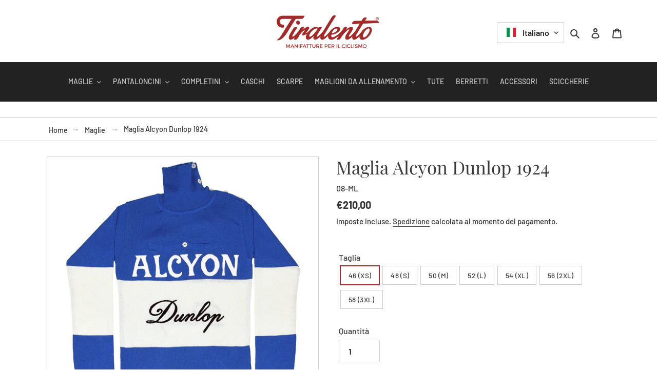

--- FILE ---
content_type: text/html; charset=utf-8
request_url: https://www.tiralento.it/products/maglia-alcyon-dunlop-1924
body_size: 40790
content:
<!doctype html>
<html class="no-js" lang="it">
<head>
  <meta charset="utf-8">
  <meta http-equiv="X-UA-Compatible" content="IE=edge,chrome=1">
  <meta name="viewport" content="width=device-width,initial-scale=1">
  <meta name="theme-color" content="#a32a27">

  <link rel="preconnect" href="https://cdn.shopify.com" crossorigin>
  <link rel="preconnect" href="https://fonts.shopify.com" crossorigin>
  <link rel="preconnect" href="https://monorail-edge.shopifysvc.com"><link rel="preload" href="//www.tiralento.it/cdn/shop/t/11/assets/theme.css?v=175576713550293883651650037205" as="style">
  <link rel="preload" as="font" href="//www.tiralento.it/cdn/fonts/playfair_display/playfairdisplay_n4.9980f3e16959dc89137cc1369bfc3ae98af1deb9.woff2" type="font/woff2" crossorigin>
  <link rel="preload" as="font" href="//www.tiralento.it/cdn/fonts/barlow/barlow_n5.a193a1990790eba0cc5cca569d23799830e90f07.woff2" type="font/woff2" crossorigin>
  <link rel="preload" as="font" href="//www.tiralento.it/cdn/fonts/barlow/barlow_n7.691d1d11f150e857dcbc1c10ef03d825bc378d81.woff2" type="font/woff2" crossorigin>
  <link rel="preload" href="//www.tiralento.it/cdn/shop/t/11/assets/theme.js?v=4840023213679163221650037206" as="script">
  <link rel="preload" href="//www.tiralento.it/cdn/shop/t/11/assets/lazysizes.js?v=63098554868324070131650037204" as="script"><link rel="canonical" href="https://www.tiralento.it/products/maglia-alcyon-dunlop-1924"><link rel="shortcut icon" href="//www.tiralento.it/cdn/shop/files/tiralento-favicon_32x32.png?v=1613717371" type="image/png"><title>Maglia Alcyon Dunlop 1924
&ndash; Tiralento</title>
<style data-shopify>
:root {
    --color-text: #3a3a3a;
    --color-text-rgb: 58, 58, 58;
    --color-body-text: #333232;
    --color-sale-text: #EA0606;
    --color-small-button-text-border: #3a3a3a;
    --color-text-field: #ffffff;
    --color-text-field-text: #000000;
    --color-text-field-text-rgb: 0, 0, 0;

    --color-btn-primary: #a32a27;
    --color-btn-primary-darker: #7a1f1d;
    --color-btn-primary-text: #ffffff;

    --color-blankstate: rgba(51, 50, 50, 0.35);
    --color-blankstate-border: rgba(51, 50, 50, 0.2);
    --color-blankstate-background: rgba(51, 50, 50, 0.1);

    --color-text-focus:#606060;
    --color-overlay-text-focus:#e6e6e6;
    --color-btn-primary-focus:#7a1f1d;
    --color-btn-social-focus:#b3b3b3;
    --color-small-button-text-border-focus:#606060;
    --predictive-search-focus:#f2f2f2;

    --color-body: #ffffff;
    --color-bg: #ffffff;
    --color-bg-rgb: 255, 255, 255;
    --color-bg-alt: rgba(51, 50, 50, 0.05);
    --color-bg-currency-selector: rgba(51, 50, 50, 0.2);

    --color-overlay-title-text: #ffffff;
    --color-image-overlay: #000000;
    --color-image-overlay-rgb: 0, 0, 0;--opacity-image-overlay: 0.26;--hover-overlay-opacity: 0.66;

    --color-border: #cccccc;
    --color-border-form: #cccccc;
    --color-border-form-darker: #b3b3b3;

    --svg-select-icon: url(//www.tiralento.it/cdn/shop/t/11/assets/ico-select.svg?v=29003672709104678581650037232);
    --slick-img-url: url(//www.tiralento.it/cdn/shop/t/11/assets/ajax-loader.gif?v=41356863302472015721650037199);

    --font-weight-body--bold: 700;
    --font-weight-body--bolder: 700;

    --font-stack-header: "Playfair Display", serif;
    --font-style-header: normal;
    --font-weight-header: 400;

    --font-stack-body: Barlow, sans-serif;
    --font-style-body: normal;
    --font-weight-body: 500;

    --font-size-header: 26;

    --font-size-base: 16;

    --font-h1-desktop: 35;
    --font-h1-mobile: 32;
    --font-h2-desktop: 20;
    --font-h2-mobile: 18;
    --font-h3-mobile: 20;
    --font-h4-desktop: 17;
    --font-h4-mobile: 15;
    --font-h5-desktop: 15;
    --font-h5-mobile: 13;
    --font-h6-desktop: 14;
    --font-h6-mobile: 12;

    --font-mega-title-large-desktop: 65;

    --font-rich-text-large: 18;
    --font-rich-text-small: 14;

    
--color-video-bg: #f2f2f2;

    
    --global-color-image-loader-primary: rgba(58, 58, 58, 0.06);
    --global-color-image-loader-secondary: rgba(58, 58, 58, 0.12);

    
--site-nav-padding-bottom: 0;
    --color-nav-main-background: #222222;
    --color-nav-main-text: #cccccc;
    --color-nav-main-background-hover: #ffffff;
    --color-nav-main-text-hover: #8a2e26;
    --color-nav-main-text-active: #8a2e26;
  }
</style>


  <style>*,::after,::before{box-sizing:border-box}body{margin:0}body,html{background-color:var(--color-body)}body,button{font-size:calc(var(--font-size-base) * 1px);font-family:var(--font-stack-body);font-style:var(--font-style-body);font-weight:var(--font-weight-body);color:var(--color-text);line-height:1.5}body,button{-webkit-font-smoothing:antialiased;-webkit-text-size-adjust:100%}.border-bottom{border-bottom:1px solid var(--color-border)}.btn--link{background-color:transparent;border:0;margin:0;color:var(--color-text);text-align:left}.text-right{text-align:right}.icon{display:inline-block;width:20px;height:20px;vertical-align:middle;fill:currentColor}.icon__fallback-text,.visually-hidden{position:absolute!important;overflow:hidden;clip:rect(0 0 0 0);height:1px;width:1px;margin:-1px;padding:0;border:0}svg.icon:not(.icon--full-color) circle,svg.icon:not(.icon--full-color) ellipse,svg.icon:not(.icon--full-color) g,svg.icon:not(.icon--full-color) line,svg.icon:not(.icon--full-color) path,svg.icon:not(.icon--full-color) polygon,svg.icon:not(.icon--full-color) polyline,svg.icon:not(.icon--full-color) rect,symbol.icon:not(.icon--full-color) circle,symbol.icon:not(.icon--full-color) ellipse,symbol.icon:not(.icon--full-color) g,symbol.icon:not(.icon--full-color) line,symbol.icon:not(.icon--full-color) path,symbol.icon:not(.icon--full-color) polygon,symbol.icon:not(.icon--full-color) polyline,symbol.icon:not(.icon--full-color) rect{fill:inherit;stroke:inherit}li{list-style:none}.list--inline{padding:0;margin:0}.list--inline>li{display:inline-block;margin-bottom:0;vertical-align:middle}a{color:var(--color-text);text-decoration:none}.h1,.h2,h1,h2{margin:0 0 17.5px;font-family:var(--font-stack-header);font-style:var(--font-style-header);font-weight:var(--font-weight-header);line-height:1.2;overflow-wrap:break-word;word-wrap:break-word}.h1 a,.h2 a,h1 a,h2 a{color:inherit;text-decoration:none;font-weight:inherit}.h1,h1{font-size:calc(((var(--font-h1-desktop))/ (var(--font-size-base))) * 1em);text-transform:none;letter-spacing:0}@media only screen and (max-width:749px){.h1,h1{font-size:calc(((var(--font-h1-mobile))/ (var(--font-size-base))) * 1em)}}.h2,h2{font-size:calc(((var(--font-h2-desktop))/ (var(--font-size-base))) * 1em);text-transform:uppercase;letter-spacing:.1em}@media only screen and (max-width:749px){.h2,h2{font-size:calc(((var(--font-h2-mobile))/ (var(--font-size-base))) * 1em)}}p{color:var(--color-body-text);margin:0 0 19.44444px}@media only screen and (max-width:749px){p{font-size:calc(((var(--font-size-base) - 1)/ (var(--font-size-base))) * 1em)}}p:last-child{margin-bottom:0}@media only screen and (max-width:749px){.small--hide{display:none!important}}.grid{list-style:none;margin:0;padding:0;margin-left:-30px}.grid::after{content:'';display:table;clear:both}@media only screen and (max-width:749px){.grid{margin-left:-22px}}.grid::after{content:'';display:table;clear:both}.grid--no-gutters{margin-left:0}.grid--no-gutters .grid__item{padding-left:0}.grid--table{display:table;table-layout:fixed;width:100%}.grid--table>.grid__item{float:none;display:table-cell;vertical-align:middle}.grid__item{float:left;padding-left:30px;width:100%}@media only screen and (max-width:749px){.grid__item{padding-left:22px}}.grid__item[class*="--push"]{position:relative}@media only screen and (min-width:750px){.medium-up--one-quarter{width:25%}.medium-up--push-one-third{width:33.33%}.medium-up--one-half{width:50%}.medium-up--push-one-third{left:33.33%;position:relative}}.site-header{position:relative;background-color:var(--color-body)}@media only screen and (max-width:749px){.site-header{border-bottom:1px solid var(--color-border)}}@media only screen and (min-width:750px){.site-header{padding:0 55px}.site-header.logo--center{padding-top:30px}}.site-header__logo{margin:15px 0}.logo-align--center .site-header__logo{text-align:center;margin:0 auto}@media only screen and (max-width:749px){.logo-align--center .site-header__logo{text-align:left;margin:15px 0}}@media only screen and (max-width:749px){.site-header__logo{padding-left:22px;text-align:left}.site-header__logo img{margin:0}}.site-header__logo-link{display:inline-block;word-break:break-word}@media only screen and (min-width:750px){.logo-align--center .site-header__logo-link{margin:0 auto}}.site-header__logo-image{display:block}@media only screen and (min-width:750px){.site-header__logo-image{margin:0 auto}}.site-header__logo-image img{width:100%}.site-header__logo-image--centered img{margin:0 auto}.site-header__logo img{display:block}.site-header__icons{position:relative;white-space:nowrap}@media only screen and (max-width:749px){.site-header__icons{width:auto;padding-right:13px}.site-header__icons .btn--link,.site-header__icons .site-header__cart{font-size:calc(((var(--font-size-base))/ (var(--font-size-base))) * 1em)}}.site-header__icons-wrapper{position:relative;display:-webkit-flex;display:-ms-flexbox;display:flex;width:100%;-ms-flex-align:center;-webkit-align-items:center;-moz-align-items:center;-ms-align-items:center;-o-align-items:center;align-items:center;-webkit-justify-content:flex-end;-ms-justify-content:flex-end;justify-content:flex-end}.site-header__account,.site-header__cart,.site-header__search{position:relative}.site-header__search.site-header__icon{display:none}@media only screen and (min-width:1400px){.site-header__search.site-header__icon{display:block}}.site-header__search-toggle{display:block}@media only screen and (min-width:750px){.site-header__account,.site-header__cart{padding:10px 11px}}.site-header__cart-title,.site-header__search-title{position:absolute!important;overflow:hidden;clip:rect(0 0 0 0);height:1px;width:1px;margin:-1px;padding:0;border:0;display:block;vertical-align:middle}.site-header__cart-title{margin-right:3px}.site-header__cart-count{display:flex;align-items:center;justify-content:center;position:absolute;right:.4rem;top:.2rem;font-weight:700;background-color:var(--color-btn-primary);color:var(--color-btn-primary-text);border-radius:50%;min-width:1em;height:1em}.site-header__cart-count span{font-family:HelveticaNeue,"Helvetica Neue",Helvetica,Arial,sans-serif;font-size:calc(11em / 16);line-height:1}@media only screen and (max-width:749px){.site-header__cart-count{top:calc(7em / 16);right:0;border-radius:50%;min-width:calc(19em / 16);height:calc(19em / 16)}}@media only screen and (max-width:749px){.site-header__cart-count span{padding:.25em calc(6em / 16);font-size:12px}}.site-header__menu{display:none}@media only screen and (max-width:749px){.site-header__icon{display:inline-block;vertical-align:middle;padding:10px 11px;margin:0}}@media only screen and (min-width:750px){.site-header__icon .icon-search{margin-right:3px}}.announcement-bar{z-index:10;position:relative;text-align:center;border-bottom:1px solid transparent;padding:2px}.announcement-bar__link{display:block}.announcement-bar__message{display:block;padding:11px 22px;font-size:calc(((16)/ (var(--font-size-base))) * 1em);font-weight:var(--font-weight-header)}@media only screen and (min-width:750px){.announcement-bar__message{padding-left:55px;padding-right:55px}}.site-nav{position:relative;padding:0;text-align:center;margin:25px 0}.site-nav a{padding:3px 10px}.site-nav__link{display:block;white-space:nowrap}.site-nav--centered .site-nav__link{padding-top:0}.site-nav__link .icon-chevron-down{width:calc(8em / 16);height:calc(8em / 16);margin-left:.5rem}.site-nav__label{border-bottom:1px solid transparent}.site-nav__link--active .site-nav__label{border-bottom-color:var(--color-text)}.site-nav__link--button{border:none;background-color:transparent;padding:3px 10px}.site-header__mobile-nav{z-index:11;position:relative;background-color:var(--color-body)}@media only screen and (max-width:749px){.site-header__mobile-nav{display:-webkit-flex;display:-ms-flexbox;display:flex;width:100%;-ms-flex-align:center;-webkit-align-items:center;-moz-align-items:center;-ms-align-items:center;-o-align-items:center;align-items:center}}.mobile-nav--open .icon-close{display:none}.main-content{opacity:0}.main-content .shopify-section{display:none}.main-content .shopify-section:first-child{display:inherit}.critical-hidden{display:none}</style>

  <script>
    window.performance.mark('debut:theme_stylesheet_loaded.start');

    function onLoadStylesheet() {
      performance.mark('debut:theme_stylesheet_loaded.end');
      performance.measure('debut:theme_stylesheet_loaded', 'debut:theme_stylesheet_loaded.start', 'debut:theme_stylesheet_loaded.end');

      var url = "//www.tiralento.it/cdn/shop/t/11/assets/theme.css?v=175576713550293883651650037205";
      var link = document.querySelector('link[href="' + url + '"]');
      link.loaded = true;
      link.dispatchEvent(new Event('load'));
    }
  </script>

  <link rel="stylesheet" href="//www.tiralento.it/cdn/shop/t/11/assets/theme.css?v=175576713550293883651650037205" type="text/css" media="print" onload="this.media='all';onLoadStylesheet()">

  <style>
    @font-face {
  font-family: "Playfair Display";
  font-weight: 400;
  font-style: normal;
  font-display: swap;
  src: url("//www.tiralento.it/cdn/fonts/playfair_display/playfairdisplay_n4.9980f3e16959dc89137cc1369bfc3ae98af1deb9.woff2") format("woff2"),
       url("//www.tiralento.it/cdn/fonts/playfair_display/playfairdisplay_n4.c562b7c8e5637886a811d2a017f9e023166064ee.woff") format("woff");
}

    @font-face {
  font-family: Barlow;
  font-weight: 500;
  font-style: normal;
  font-display: swap;
  src: url("//www.tiralento.it/cdn/fonts/barlow/barlow_n5.a193a1990790eba0cc5cca569d23799830e90f07.woff2") format("woff2"),
       url("//www.tiralento.it/cdn/fonts/barlow/barlow_n5.ae31c82169b1dc0715609b8cc6a610b917808358.woff") format("woff");
}

    @font-face {
  font-family: Barlow;
  font-weight: 700;
  font-style: normal;
  font-display: swap;
  src: url("//www.tiralento.it/cdn/fonts/barlow/barlow_n7.691d1d11f150e857dcbc1c10ef03d825bc378d81.woff2") format("woff2"),
       url("//www.tiralento.it/cdn/fonts/barlow/barlow_n7.4fdbb1cb7da0e2c2f88492243ffa2b4f91924840.woff") format("woff");
}

    @font-face {
  font-family: Barlow;
  font-weight: 700;
  font-style: normal;
  font-display: swap;
  src: url("//www.tiralento.it/cdn/fonts/barlow/barlow_n7.691d1d11f150e857dcbc1c10ef03d825bc378d81.woff2") format("woff2"),
       url("//www.tiralento.it/cdn/fonts/barlow/barlow_n7.4fdbb1cb7da0e2c2f88492243ffa2b4f91924840.woff") format("woff");
}

    @font-face {
  font-family: Barlow;
  font-weight: 500;
  font-style: italic;
  font-display: swap;
  src: url("//www.tiralento.it/cdn/fonts/barlow/barlow_i5.714d58286997b65cd479af615cfa9bb0a117a573.woff2") format("woff2"),
       url("//www.tiralento.it/cdn/fonts/barlow/barlow_i5.0120f77e6447d3b5df4bbec8ad8c2d029d87fb21.woff") format("woff");
}

    @font-face {
  font-family: Barlow;
  font-weight: 700;
  font-style: italic;
  font-display: swap;
  src: url("//www.tiralento.it/cdn/fonts/barlow/barlow_i7.50e19d6cc2ba5146fa437a5a7443c76d5d730103.woff2") format("woff2"),
       url("//www.tiralento.it/cdn/fonts/barlow/barlow_i7.47e9f98f1b094d912e6fd631cc3fe93d9f40964f.woff") format("woff");
}

  </style><script>
    var theme = {
      breakpoints: {
        medium: 750,
        large: 990,
        widescreen: 1400
      },
      strings: {
        addToCart: "Aggiungi al carrello",
        soldOut: "Esaurito",
        regularPrice: "Prezzo di listino",
        salePrice: "Prezzo scontato",
        sale: "In Offerta",
        saveMoney: "Risparmi [saved_amount]",
        savePercent: "Sconto del [saved_amount]%",
        fromLowestPrice: "da [price]",
        vendor: "Venditore",
        showMore: "Mostra di più",
        showLess: "Mostra di meno",
        searchFor: "Cerca",
        addressError: "Errore durante la ricerca dell\u0026#39;indirizzo",
        addressNoResults: "La ricerca non ha prodotto alcun risultato per quell’indirizzo",
        addressQueryLimit: "Hai superato il limite di utilizzo dell'API di Google. Considera l’aggiornamento a un \u003ca href=\"https:\/\/developers.google.com\/maps\/premium\/usage-limits\"\u003ePiano Premium\u003c\/a\u003e.",
        authError: "Si è verificato un problema di autenticazione con il tuo account di Google Maps.",
        newWindow: "Apre in una nuova finestra.",
        external: "Apre un sito esterno.",
        newWindowExternal: "Apre un sito esterno in una nuova finestra.",
        removeLabel: "Rimuovi [product]",
        update: "Aggiornamento",
        quantity: "Quantità",
        discountedTotal: "Totale scontato",
        regularTotal: "Totale di listino",
        priceColumn: "Vedi la colonna Prezzo per i dettagli dello sconto.",
        quantityMinimumMessage: "La quantità deve essere 1 o più",
        cartError: "Si è verificato un errore durante l\u0026#39;aggiornamento del carrello. Riprova più tardi.",
        removedItemMessage: "\u003cspan class=\"cart__removed-product-details\"\u003e([quantity]) [link]\u003c\/span\u003e sono stati rimossi dal carrello.",
        unitPrice: "Prezzo unitario",
        unitPriceSeparator: "per",
        oneCartCount: "1 articolo",
        otherCartCount: "[count] articoli",
        quantityLabel: "Quantità: [count]",
        products: "Prodotti",
        loading: "Caricamento",
        number_of_results: "[result_number] di [results_count]",
        number_of_results_found: "[results_count] risultati trovati",
        one_result_found: "1 risultato trovato",
        propertiesField: "I campi in rosso sono obbligatori"
      },
      moneyFormat: "€{{amount_with_comma_separator}}",
      moneyFormatWithCurrency: "€{{amount_with_comma_separator}} EUR",
      settings: {
        predictiveSearchEnabled: true,
        predictiveSearchShowPrice: false,
        predictiveSearchShowVendor: false,
        productShowSavePrice: true,
        productFormatSavePrice: "currency"
      },
      stylesheet: "//www.tiralento.it/cdn/shop/t/11/assets/theme.css?v=175576713550293883651650037205",
      stickyMenu: {
        enabled: true,
        layout: "left",
        wrapper: "nav.sticky-wrapper",
        selector: "sticky-header",
        header: "div#shopify-section-header",
        spacing: 0,
        border: false
      },
      infinite: {
        loading: "//www.tiralento.it/cdn/shop/t/11/assets/ajax-loader.gif?v=41356863302472015721650037199"
      },
      productThumbs: {
        slidesToShow: 3,
        slidesToScroll: 3,
        onDesktop: true
      },
      locale: {
        position: true,
        currency: false,
        domain: "www.tiralento.it",
        prefix: "",
      }
    };

    document.documentElement.className = document.documentElement.className.replace('no-js', 'js');
  </script><script src="https://cdnjs.cloudflare.com/ajax/libs/jquery/3.2.1/jquery.min.js"></script><style>
      .site-nav {
        margin: 0;
      }
      .site-nav.list--inline > li {
        padding: 25px 0;
      }
    </style>
    <script src="//www.tiralento.it/cdn/shop/t/11/assets/jquery.smartresize.js?v=154249426560044321381650037203" defer="defer"></script>
    <script src="//www.tiralento.it/cdn/shop/t/11/assets/jquery.sticky.v1.0.4.js?v=158422663365610237961650037203" defer="defer"></script><script src="//www.tiralento.it/cdn/shop/t/11/assets/theme.js?v=4840023213679163221650037206" defer="defer"></script>
  <script src="//www.tiralento.it/cdn/shop/t/11/assets/lazysizes.js?v=63098554868324070131650037204" async="async"></script>

  <script type="text/javascript">
    if (window.MSInputMethodContext && document.documentMode) {
      var scripts = document.getElementsByTagName('script')[0];
      var polyfill = document.createElement("script");
      polyfill.defer = true;
      polyfill.src = "//www.tiralento.it/cdn/shop/t/11/assets/ie11CustomProperties.min.js?v=146208399201472936201650037202";

      scripts.parentNode.insertBefore(polyfill, scripts);
    }
  </script>

  <link href="//www.tiralento.it/cdn/shop/t/11/assets/custom.css?v=133864056142801559071650037200" rel="stylesheet" type="text/css" media="all" />

  <!-- Dynamic Header //-->
  <script>window.performance && window.performance.mark && window.performance.mark('shopify.content_for_header.start');</script><meta name="google-site-verification" content="xCmFom088NZQ5bbEiGJXiEt_f6ts1Oa8Zebzdetxa6U">
<meta id="shopify-digital-wallet" name="shopify-digital-wallet" content="/51235586221/digital_wallets/dialog">
<link rel="alternate" hreflang="x-default" href="https://www.tiralento.it/products/maglia-alcyon-dunlop-1924">
<link rel="alternate" hreflang="it" href="https://www.tiralento.it/products/maglia-alcyon-dunlop-1924">
<link rel="alternate" hreflang="en" href="https://www.tiralento.it/en/products/maglia-alcyon-dunlop-1924">
<link rel="alternate" hreflang="fr" href="https://www.tiralento.it/fr/products/maglia-alcyon-dunlop-1924">
<link rel="alternate" type="application/json+oembed" href="https://www.tiralento.it/products/maglia-alcyon-dunlop-1924.oembed">
<script async="async" src="/checkouts/internal/preloads.js?locale=it-IT"></script>
<script id="shopify-features" type="application/json">{"accessToken":"5df7ce9595ee8b6407da48aed3ac49fc","betas":["rich-media-storefront-analytics"],"domain":"www.tiralento.it","predictiveSearch":true,"shopId":51235586221,"locale":"it"}</script>
<script>var Shopify = Shopify || {};
Shopify.shop = "tiralento-manifatture.myshopify.com";
Shopify.locale = "it";
Shopify.currency = {"active":"EUR","rate":"1.0"};
Shopify.country = "IT";
Shopify.theme = {"name":"Tiralento 2022","id":129406238893,"schema_name":"Debut Advanced","schema_version":"5.0.0","theme_store_id":796,"role":"main"};
Shopify.theme.handle = "null";
Shopify.theme.style = {"id":null,"handle":null};
Shopify.cdnHost = "www.tiralento.it/cdn";
Shopify.routes = Shopify.routes || {};
Shopify.routes.root = "/";</script>
<script type="module">!function(o){(o.Shopify=o.Shopify||{}).modules=!0}(window);</script>
<script>!function(o){function n(){var o=[];function n(){o.push(Array.prototype.slice.apply(arguments))}return n.q=o,n}var t=o.Shopify=o.Shopify||{};t.loadFeatures=n(),t.autoloadFeatures=n()}(window);</script>
<script id="shop-js-analytics" type="application/json">{"pageType":"product"}</script>
<script defer="defer" async type="module" src="//www.tiralento.it/cdn/shopifycloud/shop-js/modules/v2/client.init-shop-cart-sync_CMJqCr78.it.esm.js"></script>
<script defer="defer" async type="module" src="//www.tiralento.it/cdn/shopifycloud/shop-js/modules/v2/chunk.common_Dcn2QxEd.esm.js"></script>
<script defer="defer" async type="module" src="//www.tiralento.it/cdn/shopifycloud/shop-js/modules/v2/chunk.modal_C0MPLyYd.esm.js"></script>
<script type="module">
  await import("//www.tiralento.it/cdn/shopifycloud/shop-js/modules/v2/client.init-shop-cart-sync_CMJqCr78.it.esm.js");
await import("//www.tiralento.it/cdn/shopifycloud/shop-js/modules/v2/chunk.common_Dcn2QxEd.esm.js");
await import("//www.tiralento.it/cdn/shopifycloud/shop-js/modules/v2/chunk.modal_C0MPLyYd.esm.js");

  window.Shopify.SignInWithShop?.initShopCartSync?.({"fedCMEnabled":true,"windoidEnabled":true});

</script>
<script id="__st">var __st={"a":51235586221,"offset":3600,"reqid":"482f622e-42f5-4631-8415-4a2db66795d2-1769718008","pageurl":"www.tiralento.it\/products\/maglia-alcyon-dunlop-1924","u":"3343c4bca674","p":"product","rtyp":"product","rid":6080362184877};</script>
<script>window.ShopifyPaypalV4VisibilityTracking = true;</script>
<script id="captcha-bootstrap">!function(){'use strict';const t='contact',e='account',n='new_comment',o=[[t,t],['blogs',n],['comments',n],[t,'customer']],c=[[e,'customer_login'],[e,'guest_login'],[e,'recover_customer_password'],[e,'create_customer']],r=t=>t.map((([t,e])=>`form[action*='/${t}']:not([data-nocaptcha='true']) input[name='form_type'][value='${e}']`)).join(','),a=t=>()=>t?[...document.querySelectorAll(t)].map((t=>t.form)):[];function s(){const t=[...o],e=r(t);return a(e)}const i='password',u='form_key',d=['recaptcha-v3-token','g-recaptcha-response','h-captcha-response',i],f=()=>{try{return window.sessionStorage}catch{return}},m='__shopify_v',_=t=>t.elements[u];function p(t,e,n=!1){try{const o=window.sessionStorage,c=JSON.parse(o.getItem(e)),{data:r}=function(t){const{data:e,action:n}=t;return t[m]||n?{data:e,action:n}:{data:t,action:n}}(c);for(const[e,n]of Object.entries(r))t.elements[e]&&(t.elements[e].value=n);n&&o.removeItem(e)}catch(o){console.error('form repopulation failed',{error:o})}}const l='form_type',E='cptcha';function T(t){t.dataset[E]=!0}const w=window,h=w.document,L='Shopify',v='ce_forms',y='captcha';let A=!1;((t,e)=>{const n=(g='f06e6c50-85a8-45c8-87d0-21a2b65856fe',I='https://cdn.shopify.com/shopifycloud/storefront-forms-hcaptcha/ce_storefront_forms_captcha_hcaptcha.v1.5.2.iife.js',D={infoText:'Protetto da hCaptcha',privacyText:'Privacy',termsText:'Termini'},(t,e,n)=>{const o=w[L][v],c=o.bindForm;if(c)return c(t,g,e,D).then(n);var r;o.q.push([[t,g,e,D],n]),r=I,A||(h.body.append(Object.assign(h.createElement('script'),{id:'captcha-provider',async:!0,src:r})),A=!0)});var g,I,D;w[L]=w[L]||{},w[L][v]=w[L][v]||{},w[L][v].q=[],w[L][y]=w[L][y]||{},w[L][y].protect=function(t,e){n(t,void 0,e),T(t)},Object.freeze(w[L][y]),function(t,e,n,w,h,L){const[v,y,A,g]=function(t,e,n){const i=e?o:[],u=t?c:[],d=[...i,...u],f=r(d),m=r(i),_=r(d.filter((([t,e])=>n.includes(e))));return[a(f),a(m),a(_),s()]}(w,h,L),I=t=>{const e=t.target;return e instanceof HTMLFormElement?e:e&&e.form},D=t=>v().includes(t);t.addEventListener('submit',(t=>{const e=I(t);if(!e)return;const n=D(e)&&!e.dataset.hcaptchaBound&&!e.dataset.recaptchaBound,o=_(e),c=g().includes(e)&&(!o||!o.value);(n||c)&&t.preventDefault(),c&&!n&&(function(t){try{if(!f())return;!function(t){const e=f();if(!e)return;const n=_(t);if(!n)return;const o=n.value;o&&e.removeItem(o)}(t);const e=Array.from(Array(32),(()=>Math.random().toString(36)[2])).join('');!function(t,e){_(t)||t.append(Object.assign(document.createElement('input'),{type:'hidden',name:u})),t.elements[u].value=e}(t,e),function(t,e){const n=f();if(!n)return;const o=[...t.querySelectorAll(`input[type='${i}']`)].map((({name:t})=>t)),c=[...d,...o],r={};for(const[a,s]of new FormData(t).entries())c.includes(a)||(r[a]=s);n.setItem(e,JSON.stringify({[m]:1,action:t.action,data:r}))}(t,e)}catch(e){console.error('failed to persist form',e)}}(e),e.submit())}));const S=(t,e)=>{t&&!t.dataset[E]&&(n(t,e.some((e=>e===t))),T(t))};for(const o of['focusin','change'])t.addEventListener(o,(t=>{const e=I(t);D(e)&&S(e,y())}));const B=e.get('form_key'),M=e.get(l),P=B&&M;t.addEventListener('DOMContentLoaded',(()=>{const t=y();if(P)for(const e of t)e.elements[l].value===M&&p(e,B);[...new Set([...A(),...v().filter((t=>'true'===t.dataset.shopifyCaptcha))])].forEach((e=>S(e,t)))}))}(h,new URLSearchParams(w.location.search),n,t,e,['guest_login'])})(!0,!0)}();</script>
<script integrity="sha256-4kQ18oKyAcykRKYeNunJcIwy7WH5gtpwJnB7kiuLZ1E=" data-source-attribution="shopify.loadfeatures" defer="defer" src="//www.tiralento.it/cdn/shopifycloud/storefront/assets/storefront/load_feature-a0a9edcb.js" crossorigin="anonymous"></script>
<script data-source-attribution="shopify.dynamic_checkout.dynamic.init">var Shopify=Shopify||{};Shopify.PaymentButton=Shopify.PaymentButton||{isStorefrontPortableWallets:!0,init:function(){window.Shopify.PaymentButton.init=function(){};var t=document.createElement("script");t.src="https://www.tiralento.it/cdn/shopifycloud/portable-wallets/latest/portable-wallets.it.js",t.type="module",document.head.appendChild(t)}};
</script>
<script data-source-attribution="shopify.dynamic_checkout.buyer_consent">
  function portableWalletsHideBuyerConsent(e){var t=document.getElementById("shopify-buyer-consent"),n=document.getElementById("shopify-subscription-policy-button");t&&n&&(t.classList.add("hidden"),t.setAttribute("aria-hidden","true"),n.removeEventListener("click",e))}function portableWalletsShowBuyerConsent(e){var t=document.getElementById("shopify-buyer-consent"),n=document.getElementById("shopify-subscription-policy-button");t&&n&&(t.classList.remove("hidden"),t.removeAttribute("aria-hidden"),n.addEventListener("click",e))}window.Shopify?.PaymentButton&&(window.Shopify.PaymentButton.hideBuyerConsent=portableWalletsHideBuyerConsent,window.Shopify.PaymentButton.showBuyerConsent=portableWalletsShowBuyerConsent);
</script>
<script data-source-attribution="shopify.dynamic_checkout.cart.bootstrap">document.addEventListener("DOMContentLoaded",(function(){function t(){return document.querySelector("shopify-accelerated-checkout-cart, shopify-accelerated-checkout")}if(t())Shopify.PaymentButton.init();else{new MutationObserver((function(e,n){t()&&(Shopify.PaymentButton.init(),n.disconnect())})).observe(document.body,{childList:!0,subtree:!0})}}));
</script>

<script>window.performance && window.performance.mark && window.performance.mark('shopify.content_for_header.end');</script>
<!-- BEGIN app block: shopify://apps/t-lab-ai-language-translate/blocks/custom_translations/b5b83690-efd4-434d-8c6a-a5cef4019faf --><!-- BEGIN app snippet: custom_translation_scripts --><script>
(()=>{var o=/\([0-9]+?\)$/,M=/\r?\n|\r|\t|\xa0|\u200B|\u200E|&nbsp;| /g,v=/<\/?[a-z][\s\S]*>/i,t=/^(https?:\/\/|\/\/)[^\s/$.?#].[^\s]*$/i,k=/\{\{\s*([a-zA-Z_]\w*)\s*\}\}/g,p=/\{\{\s*([a-zA-Z_]\w*)\s*\}\}/,r=/^(https:)?\/\/cdn\.shopify\.com\/(.+)\.(png|jpe?g|gif|webp|svgz?|bmp|tiff?|ico|avif)/i,e=/^(https:)?\/\/cdn\.shopify\.com/i,a=/\b(?:https?|ftp)?:?\/\/?[^\s\/]+\/[^\s]+\.(?:png|jpe?g|gif|webp|svgz?|bmp|tiff?|ico|avif)\b/i,I=/url\(['"]?(.*?)['"]?\)/,m="__label:",i=document.createElement("textarea"),u={t:["src","data-src","data-source","data-href","data-zoom","data-master","data-bg","base-src"],i:["srcset","data-srcset"],o:["href","data-href"],u:["href","data-href","data-src","data-zoom"]},g=new Set(["img","picture","button","p","a","input"]),h=16.67,s=function(n){return n.nodeType===Node.ELEMENT_NODE},c=function(n){return n.nodeType===Node.TEXT_NODE};function w(n){return r.test(n.trim())||a.test(n.trim())}function b(n){return(n=>(n=n.trim(),t.test(n)))(n)||e.test(n.trim())}var l=function(n){return!n||0===n.trim().length};function j(n){return i.innerHTML=n,i.value}function T(n){return A(j(n))}function A(n){return n.trim().replace(o,"").replace(M,"").trim()}var _=1e3;function D(n){n=n.trim().replace(M,"").replace(/&amp;/g,"&").replace(/&gt;/g,">").replace(/&lt;/g,"<").trim();return n.length>_?N(n):n}function E(n){return n.trim().toLowerCase().replace(/^https:/i,"")}function N(n){for(var t=5381,r=0;r<n.length;r++)t=(t<<5)+t^n.charCodeAt(r);return(t>>>0).toString(36)}function f(n){for(var t=document.createElement("template"),r=(t.innerHTML=n,["SCRIPT","IFRAME","OBJECT","EMBED","LINK","META"]),e=/^(on\w+|srcdoc|style)$/i,a=document.createTreeWalker(t.content,NodeFilter.SHOW_ELEMENT),i=a.nextNode();i;i=a.nextNode()){var o=i;if(r.includes(o.nodeName))o.remove();else for(var u=o.attributes.length-1;0<=u;--u)e.test(o.attributes[u].name)&&o.removeAttribute(o.attributes[u].name)}return t.innerHTML}function d(n,t,r){void 0===r&&(r=20);for(var e=n,a=0;e&&e.parentElement&&a<r;){for(var i=e.parentElement,o=0,u=t;o<u.length;o++)for(var s=u[o],c=0,l=s.l;c<l.length;c++){var f=l[c];switch(f.type){case"class":for(var d=0,v=i.classList;d<v.length;d++){var p=v[d];if(f.value.test(p))return s.label}break;case"id":if(i.id&&f.value.test(i.id))return s.label;break;case"attribute":if(i.hasAttribute(f.name)){if(!f.value)return s.label;var m=i.getAttribute(f.name);if(m&&f.value.test(m))return s.label}}}e=i,a++}return"unknown"}function y(n,t){var r,e,a;"function"==typeof window.fetch&&"AbortController"in window?(r=new AbortController,e=setTimeout(function(){return r.abort()},3e3),fetch(n,{credentials:"same-origin",signal:r.signal}).then(function(n){return clearTimeout(e),n.ok?n.json():Promise.reject(n)}).then(t).catch(console.error)):((a=new XMLHttpRequest).onreadystatechange=function(){4===a.readyState&&200===a.status&&t(JSON.parse(a.responseText))},a.open("GET",n,!0),a.timeout=3e3,a.send())}function O(){var l=/([^\s]+)\.(png|jpe?g|gif|webp|svgz?|bmp|tiff?|ico|avif)$/i,f=/_(\{width\}x*|\{width\}x\{height\}|\d{3,4}x\d{3,4}|\d{3,4}x|x\d{3,4}|pinco|icon|thumb|small|compact|medium|large|grande|original|master)(_crop_\w+)*(@[2-3]x)*(.progressive)*$/i,d=/^(https?|ftp|file):\/\//i;function r(n){var t,r="".concat(n.path).concat(n.v).concat(null!=(r=n.size)?r:"",".").concat(n.p);return n.m&&(r="".concat(n.path).concat(n.m,"/").concat(n.v).concat(null!=(t=n.size)?t:"",".").concat(n.p)),n.host&&(r="".concat(null!=(t=n.protocol)?t:"","//").concat(n.host).concat(r)),n.g&&(r+=n.g),r}return{h:function(n){var t=!0,r=(d.test(n)||n.startsWith("//")||(t=!1,n="https://example.com"+n),t);n.startsWith("//")&&(r=!1,n="https:"+n);try{new URL(n)}catch(n){return null}var e,a,i,o,u,s,n=new URL(n),c=n.pathname.split("/").filter(function(n){return n});return c.length<1||(a=c.pop(),e=null!=(e=c.pop())?e:null,null===(a=a.match(l)))?null:(s=a[1],a=a[2],i=s.match(f),o=s,(u=null)!==i&&(o=s.substring(0,i.index),u=i[0]),s=0<c.length?"/"+c.join("/")+"/":"/",{protocol:r?n.protocol:null,host:t?n.host:null,path:s,g:n.search,m:e,v:o,size:u,p:a,version:n.searchParams.get("v"),width:n.searchParams.get("width")})},T:r,S:function(n){return(n.m?"/".concat(n.m,"/"):"/").concat(n.v,".").concat(n.p)},M:function(n){return(n.m?"/".concat(n.m,"/"):"/").concat(n.v,".").concat(n.p,"?v=").concat(n.version||"0")},k:function(n,t){return r({protocol:t.protocol,host:t.host,path:t.path,g:t.g,m:t.m,v:t.v,size:n.size,p:t.p,version:t.version,width:t.width})}}}var x,S,C={},H={};function q(p,n){var m=new Map,g=new Map,i=new Map,r=new Map,e=new Map,a=new Map,o=new Map,u=function(n){return n.toLowerCase().replace(/[\s\W_]+/g,"")},s=new Set(n.A.map(u)),c=0,l=!1,f=!1,d=O();function v(n,t,r){s.has(u(n))||n&&t&&(r.set(n,t),l=!0)}function t(n,t){if(n&&n.trim()&&0!==m.size){var r=A(n),e=H[r];if(e&&(p.log("dictionary",'Overlapping text: "'.concat(n,'" related to html: "').concat(e,'"')),t)&&(n=>{if(n)for(var t=h(n.outerHTML),r=t._,e=(t.I||(r=0),n.parentElement),a=0;e&&a<5;){var i=h(e.outerHTML),o=i.I,i=i._;if(o){if(p.log("dictionary","Ancestor depth ".concat(a,": overlap score=").concat(i.toFixed(3),", base=").concat(r.toFixed(3))),r<i)return 1;if(i<r&&0<r)return}e=e.parentElement,a++}})(t))p.log("dictionary",'Skipping text translation for "'.concat(n,'" because an ancestor HTML translation exists'));else{e=m.get(r);if(e)return e;var a=n;if(a&&a.trim()&&0!==g.size){for(var i,o,u,s=g.entries(),c=s.next();!c.done;){var l=c.value[0],f=c.value[1],d=a.trim().match(l);if(d&&1<d.length){i=l,o=f,u=d;break}c=s.next()}if(i&&o&&u){var v=u.slice(1),t=o.match(k);if(t&&t.length===v.length)return t.reduce(function(n,t,r){return n.replace(t,v[r])},o)}}}}return null}function h(n){var r,e,a;return!n||!n.trim()||0===i.size?{I:null,_:0}:(r=D(n),a=0,(e=null)!=(n=i.get(r))?{I:n,_:1}:(i.forEach(function(n,t){-1!==t.indexOf(r)&&(t=r.length/t.length,a<t)&&(a=t,e=n)}),{I:e,_:a}))}function w(n){return n&&n.trim()&&0!==i.size&&(n=D(n),null!=(n=i.get(n)))?n:null}function b(n){if(n&&n.trim()&&0!==r.size){var t=E(n),t=r.get(t);if(t)return t;t=d.h(n);if(t){n=d.M(t).toLowerCase(),n=r.get(n);if(n)return n;n=d.S(t).toLowerCase(),t=r.get(n);if(t)return t}}return null}function T(n){return!n||!n.trim()||0===e.size||void 0===(n=e.get(A(n)))?null:n}function y(n){return!n||!n.trim()||0===a.size||void 0===(n=a.get(E(n)))?null:n}function x(n){var t;return!n||!n.trim()||0===o.size?null:null!=(t=o.get(A(n)))?t:(t=D(n),void 0!==(n=o.get(t))?n:null)}function S(){var n={j:m,D:g,N:i,O:r,C:e,H:a,q:o,L:l,R:c,F:C};return JSON.stringify(n,function(n,t){return t instanceof Map?Object.fromEntries(t.entries()):t})}return{J:function(n,t){v(n,t,m)},U:function(n,t){n&&t&&(n=new RegExp("^".concat(n,"$"),"s"),g.set(n,t),l=!0)},$:function(n,t){var r;n!==t&&(v((r=j(r=n).trim().replace(M,"").trim()).length>_?N(r):r,t,i),c=Math.max(c,n.length))},P:function(n,t){v(n,t,r),(n=d.h(n))&&(v(d.M(n).toLowerCase(),t,r),v(d.S(n).toLowerCase(),t,r))},G:function(n,t){v(n.replace("[img-alt]","").replace(M,"").trim(),t,e)},B:function(n,t){v(n,t,a)},W:function(n,t){f=!0,v(n,t,o)},V:function(){return p.log("dictionary","Translation dictionaries: ",S),i.forEach(function(n,r){m.forEach(function(n,t){r!==t&&-1!==r.indexOf(t)&&(C[t]=A(n),H[t]=r)})}),p.log("dictionary","appliedTextTranslations: ",JSON.stringify(C)),p.log("dictionary","overlappingTexts: ",JSON.stringify(H)),{L:l,Z:f,K:t,X:w,Y:b,nn:T,tn:y,rn:x}}}}function z(n,t,r){function f(n,t){t=n.split(t);return 2===t.length?t[1].trim()?t:[t[0]]:[n]}var d=q(r,t);return n.forEach(function(n){if(n){var c,l=n.name,n=n.value;if(l&&n){if("string"==typeof n)try{c=JSON.parse(n)}catch(n){return void r.log("dictionary","Invalid metafield JSON for "+l,function(){return String(n)})}else c=n;c&&Object.keys(c).forEach(function(e){if(e){var n,t,r,a=c[e];if(a)if(e!==a)if(l.includes("judge"))r=T(e),d.W(r,a);else if(e.startsWith("[img-alt]"))d.G(e,a);else if(e.startsWith("[img-src]"))n=E(e.replace("[img-src]","")),d.P(n,a);else if(v.test(e))d.$(e,a);else if(w(e))n=E(e),d.P(n,a);else if(b(e))r=E(e),d.B(r,a);else if("/"===(n=(n=e).trim())[0]&&"/"!==n[1]&&(r=E(e),d.B(r,a),r=T(e),d.J(r,a)),p.test(e))(s=(r=e).match(k))&&0<s.length&&(t=r.replace(/[-\/\\^$*+?.()|[\]]/g,"\\$&"),s.forEach(function(n){t=t.replace(n,"(.*)")}),d.U(t,a));else if(e.startsWith(m))r=a.replace(m,""),s=e.replace(m,""),d.J(T(s),r);else{if("product_tags"===l)for(var i=0,o=["_",":"];i<o.length;i++){var u=(n=>{if(e.includes(n)){var t=f(e,n),r=f(a,n);if(t.length===r.length)return t.forEach(function(n,t){n!==r[t]&&(d.J(T(n),r[t]),d.J(T("".concat(n,":")),"".concat(r[t],":")))}),{value:void 0}}})(o[i]);if("object"==typeof u)return u.value}var s=T(e);s!==a&&d.J(s,a)}}})}}}),d.V()}function L(y,x){var e=[{label:"judge-me",l:[{type:"class",value:/jdgm/i},{type:"id",value:/judge-me/i},{type:"attribute",name:"data-widget-name",value:/review_widget/i}]}],a=O();function S(r,n,e){n.forEach(function(n){var t=r.getAttribute(n);t&&(t=n.includes("href")?e.tn(t):e.K(t))&&r.setAttribute(n,t)})}function M(n,t,r){var e,a=n.getAttribute(t);a&&((e=i(a=E(a.split("&")[0]),r))?n.setAttribute(t,e):(e=r.tn(a))&&n.setAttribute(t,e))}function k(n,t,r){var e=n.getAttribute(t);e&&(e=((n,t)=>{var r=(n=n.split(",").filter(function(n){return null!=n&&""!==n.trim()}).map(function(n){var n=n.trim().split(/\s+/),t=n[0].split("?"),r=t[0],t=t[1],t=t?t.split("&"):[],e=((n,t)=>{for(var r=0;r<n.length;r++)if(t(n[r]))return n[r];return null})(t,function(n){return n.startsWith("v=")}),t=t.filter(function(n){return!n.startsWith("v=")}),n=n[1];return{url:r,version:e,en:t.join("&"),size:n}}))[0].url;if(r=i(r=n[0].version?"".concat(r,"?").concat(n[0].version):r,t)){var e=a.h(r);if(e)return n.map(function(n){var t=n.url,r=a.h(t);return r&&(t=a.k(r,e)),n.en&&(r=t.includes("?")?"&":"?",t="".concat(t).concat(r).concat(n.en)),t=n.size?"".concat(t," ").concat(n.size):t}).join(",")}})(e,r))&&n.setAttribute(t,e)}function i(n,t){var r=a.h(n);return null===r?null:(n=t.Y(n))?null===(n=a.h(n))?null:a.k(r,n):(n=a.S(r),null===(t=t.Y(n))||null===(n=a.h(t))?null:a.k(r,n))}function A(n,t,r){var e,a,i,o;r.an&&(e=n,a=r.on,u.o.forEach(function(n){var t=e.getAttribute(n);if(!t)return!1;!t.startsWith("/")||t.startsWith("//")||t.startsWith(a)||(t="".concat(a).concat(t),e.setAttribute(n,t))})),i=n,r=u.u.slice(),o=t,r.forEach(function(n){var t,r=i.getAttribute(n);r&&(w(r)?(t=o.Y(r))&&i.setAttribute(n,t):(t=o.tn(r))&&i.setAttribute(n,t))})}function _(t,r){var n,e,a,i,o;u.t.forEach(function(n){return M(t,n,r)}),u.i.forEach(function(n){return k(t,n,r)}),e="alt",a=r,(o=(n=t).getAttribute(e))&&((i=a.nn(o))?n.setAttribute(e,i):(i=a.K(o))&&n.setAttribute(e,i))}return{un:function(n){return!(!n||!s(n)||x.sn.includes((n=n).tagName.toLowerCase())||n.classList.contains("tl-switcher-container")||(n=n.parentNode)&&["SCRIPT","STYLE"].includes(n.nodeName.toUpperCase()))},cn:function(n){if(c(n)&&null!=(t=n.textContent)&&t.trim()){if(y.Z)if("judge-me"===d(n,e,5)){var t=y.rn(n.textContent);if(t)return void(n.textContent=j(t))}var r,t=y.K(n.textContent,n.parentElement||void 0);t&&(r=n.textContent.trim().replace(o,"").trim(),n.textContent=j(n.textContent.replace(r,t)))}},ln:function(n){if(!!l(n.textContent)||!n.innerHTML)return!1;if(y.Z&&"judge-me"===d(n,e,5)){var t=y.rn(n.innerHTML);if(t)return n.innerHTML=f(t),!0}t=y.X(n.innerHTML);return!!t&&(n.innerHTML=f(t),!0)},fn:function(n){var t,r,e,a,i,o,u,s,c,l;switch(S(n,["data-label","title"],y),n.tagName.toLowerCase()){case"span":S(n,["data-tooltip"],y);break;case"a":A(n,y,x);break;case"input":c=u=y,(l=(s=o=n).getAttribute("type"))&&("submit"===l||"button"===l)&&(l=s.getAttribute("value"),c=c.K(l))&&s.setAttribute("value",c),S(o,["placeholder"],u);break;case"textarea":S(n,["placeholder"],y);break;case"img":_(n,y);break;case"picture":for(var f=y,d=n.childNodes,v=0;v<d.length;v++){var p=d[v];if(p.tagName)switch(p.tagName.toLowerCase()){case"source":k(p,"data-srcset",f),k(p,"srcset",f);break;case"img":_(p,f)}}break;case"div":s=l=y,(u=o=c=n)&&(o=o.style.backgroundImage||o.getAttribute("data-bg")||"")&&"none"!==o&&(o=o.match(I))&&o[1]&&(o=o[1],s=s.Y(o))&&(u.style.backgroundImage='url("'.concat(s,'")')),a=c,i=l,["src","data-src","data-bg"].forEach(function(n){return M(a,n,i)}),["data-bgset"].forEach(function(n){return k(a,n,i)}),["data-href"].forEach(function(n){return S(a,[n],i)});break;case"button":r=y,(e=(t=n).getAttribute("value"))&&(r=r.K(e))&&t.setAttribute("value",r);break;case"iframe":e=y,(r=(t=n).getAttribute("src"))&&(e=e.tn(r))&&t.setAttribute("src",e);break;case"video":for(var m=n,g=y,h=["src"],w=0;w<h.length;w++){var b=h[w],T=m.getAttribute(b);T&&(T=g.tn(T))&&m.setAttribute(b,T)}}},getImageTranslation:function(n){return i(n,y)}}}function R(s,c,l){r=c.dn,e=new WeakMap;var r,e,a={add:function(n){var t=Date.now()+r;e.set(n,t)},has:function(n){var t=null!=(t=e.get(n))?t:0;return!(Date.now()>=t&&(e.delete(n),1))}},i=[],o=[],f=[],d=[],u=2*h,v=3*h;function p(n){var t,r,e;n&&(n.nodeType===Node.TEXT_NODE&&s.un(n.parentElement)?s.cn(n):s.un(n)&&(n=n,s.fn(n),t=g.has(n.tagName.toLowerCase())||(t=(t=n).getBoundingClientRect(),r=window.innerHeight||document.documentElement.clientHeight,e=window.innerWidth||document.documentElement.clientWidth,r=t.top<=r&&0<=t.top+t.height,e=t.left<=e&&0<=t.left+t.width,r&&e),a.has(n)||(t?i:o).push(n)))}function m(n){if(l.log("messageHandler","Processing element:",n),s.un(n)){var t=s.ln(n);if(a.add(n),!t){var r=n.childNodes;l.log("messageHandler","Child nodes:",r);for(var e=0;e<r.length;e++)p(r[e])}}}requestAnimationFrame(function n(){for(var t=performance.now();0<i.length;){var r=i.shift();if(r&&!a.has(r)&&m(r),performance.now()-t>=v)break}requestAnimationFrame(n)}),requestAnimationFrame(function n(){for(var t=performance.now();0<o.length;){var r=o.shift();if(r&&!a.has(r)&&m(r),performance.now()-t>=u)break}requestAnimationFrame(n)}),c.vn&&requestAnimationFrame(function n(){for(var t=performance.now();0<f.length;){var r=f.shift();if(r&&s.fn(r),performance.now()-t>=u)break}requestAnimationFrame(n)}),c.pn&&requestAnimationFrame(function n(){for(var t=performance.now();0<d.length;){var r=d.shift();if(r&&s.cn(r),performance.now()-t>=u)break}requestAnimationFrame(n)});var n={subtree:!0,childList:!0,attributes:c.vn,characterData:c.pn};new MutationObserver(function(n){l.log("observer","Observer:",n);for(var t=0;t<n.length;t++){var r=n[t];switch(r.type){case"childList":for(var e=r.addedNodes,a=0;a<e.length;a++)p(e[a]);var i=r.target.childNodes;if(i.length<=10)for(var o=0;o<i.length;o++)p(i[o]);break;case"attributes":var u=r.target;s.un(u)&&u&&f.push(u);break;case"characterData":c.pn&&(u=r.target)&&u.nodeType===Node.TEXT_NODE&&d.push(u)}}}).observe(document.documentElement,n)}void 0===window.TranslationLab&&(window.TranslationLab={}),window.TranslationLab.CustomTranslations=(x=(()=>{var a;try{a=window.localStorage.getItem("tlab_debug_mode")||null}catch(n){a=null}return{log:function(n,t){for(var r=[],e=2;e<arguments.length;e++)r[e-2]=arguments[e];!a||"observer"===n&&"all"===a||("all"===a||a===n||"custom"===n&&"custom"===a)&&(n=r.map(function(n){if("function"==typeof n)try{return n()}catch(n){return"Error generating parameter: ".concat(n.message)}return n}),console.log.apply(console,[t].concat(n)))}}})(),S=null,{init:function(n,t){n&&!n.isPrimaryLocale&&n.translationsMetadata&&n.translationsMetadata.length&&(0<(t=((n,t,r,e)=>{function a(n,t){for(var r=[],e=2;e<arguments.length;e++)r[e-2]=arguments[e];for(var a=0,i=r;a<i.length;a++){var o=i[a];if(o&&void 0!==o[n])return o[n]}return t}var i=window.localStorage.getItem("tlab_feature_options"),o=null;if(i)try{o=JSON.parse(i)}catch(n){e.log("dictionary","Invalid tlab_feature_options JSON",String(n))}var r=a("useMessageHandler",!0,o,i=r),u=a("messageHandlerCooldown",2e3,o,i),s=a("localizeUrls",!1,o,i),c=a("processShadowRoot",!1,o,i),l=a("attributesMutations",!1,o,i),f=a("processCharacterData",!1,o,i),d=a("excludedTemplates",[],o,i),o=a("phraseIgnoreList",[],o,i);return e.log("dictionary","useMessageHandler:",r),e.log("dictionary","messageHandlerCooldown:",u),e.log("dictionary","localizeUrls:",s),e.log("dictionary","processShadowRoot:",c),e.log("dictionary","attributesMutations:",l),e.log("dictionary","processCharacterData:",f),e.log("dictionary","excludedTemplates:",d),e.log("dictionary","phraseIgnoreList:",o),{sn:["html","head","meta","script","noscript","style","link","canvas","svg","g","path","ellipse","br","hr"],locale:n,on:t,gn:r,dn:u,an:s,hn:c,vn:l,pn:f,mn:d,A:o}})(n.locale,n.on,t,x)).mn.length&&t.mn.includes(n.template)||(n=z(n.translationsMetadata,t,x),S=L(n,t),n.L&&(t.gn&&R(S,t,x),window.addEventListener("DOMContentLoaded",function(){function e(n){n=/\/products\/(.+?)(\?.+)?$/.exec(n);return n?n[1]:null}var n,t,r,a;(a=document.querySelector(".cbb-frequently-bought-selector-label-name"))&&"true"!==a.getAttribute("translated")&&(n=e(window.location.pathname))&&(t="https://".concat(window.location.host,"/products/").concat(n,".json"),r="https://".concat(window.location.host).concat(window.Shopify.routes.root,"products/").concat(n,".json"),y(t,function(n){a.childNodes.forEach(function(t){t.textContent===n.product.title&&y(r,function(n){t.textContent!==n.product.title&&(t.textContent=n.product.title,a.setAttribute("translated","true"))})})}),document.querySelectorAll('[class*="cbb-frequently-bought-selector-link"]').forEach(function(t){var n,r;"true"!==t.getAttribute("translated")&&(n=t.getAttribute("href"))&&(r=e(n))&&y("https://".concat(window.location.host).concat(window.Shopify.routes.root,"products/").concat(r,".json"),function(n){t.textContent!==n.product.title&&(t.textContent=n.product.title,t.setAttribute("translated","true"))})}))}))))},getImageTranslation:function(n){return x.log("dictionary","translationManager: ",S),S?S.getImageTranslation(n):null}})})();
</script><!-- END app snippet -->

<script>
  (function() {
    var ctx = {
      locale: 'it',
      isPrimaryLocale: true,
      rootUrl: '',
      translationsMetadata: [{},{"name":"judge-me-product-review","value":null}],
      template: "product",
    };
    var settings = null;
    TranslationLab.CustomTranslations.init(ctx, settings);
  })()
</script>


<!-- END app block --><meta property="og:image" content="https://cdn.shopify.com/s/files/1/0512/3558/6221/products/06-ML-1.jpg?v=1605458698" />
<meta property="og:image:secure_url" content="https://cdn.shopify.com/s/files/1/0512/3558/6221/products/06-ML-1.jpg?v=1605458698" />
<meta property="og:image:width" content="1000" />
<meta property="og:image:height" content="1000" />
<link href="https://monorail-edge.shopifysvc.com" rel="dns-prefetch">
<script>(function(){if ("sendBeacon" in navigator && "performance" in window) {try {var session_token_from_headers = performance.getEntriesByType('navigation')[0].serverTiming.find(x => x.name == '_s').description;} catch {var session_token_from_headers = undefined;}var session_cookie_matches = document.cookie.match(/_shopify_s=([^;]*)/);var session_token_from_cookie = session_cookie_matches && session_cookie_matches.length === 2 ? session_cookie_matches[1] : "";var session_token = session_token_from_headers || session_token_from_cookie || "";function handle_abandonment_event(e) {var entries = performance.getEntries().filter(function(entry) {return /monorail-edge.shopifysvc.com/.test(entry.name);});if (!window.abandonment_tracked && entries.length === 0) {window.abandonment_tracked = true;var currentMs = Date.now();var navigation_start = performance.timing.navigationStart;var payload = {shop_id: 51235586221,url: window.location.href,navigation_start,duration: currentMs - navigation_start,session_token,page_type: "product"};window.navigator.sendBeacon("https://monorail-edge.shopifysvc.com/v1/produce", JSON.stringify({schema_id: "online_store_buyer_site_abandonment/1.1",payload: payload,metadata: {event_created_at_ms: currentMs,event_sent_at_ms: currentMs}}));}}window.addEventListener('pagehide', handle_abandonment_event);}}());</script>
<script id="web-pixels-manager-setup">(function e(e,d,r,n,o){if(void 0===o&&(o={}),!Boolean(null===(a=null===(i=window.Shopify)||void 0===i?void 0:i.analytics)||void 0===a?void 0:a.replayQueue)){var i,a;window.Shopify=window.Shopify||{};var t=window.Shopify;t.analytics=t.analytics||{};var s=t.analytics;s.replayQueue=[],s.publish=function(e,d,r){return s.replayQueue.push([e,d,r]),!0};try{self.performance.mark("wpm:start")}catch(e){}var l=function(){var e={modern:/Edge?\/(1{2}[4-9]|1[2-9]\d|[2-9]\d{2}|\d{4,})\.\d+(\.\d+|)|Firefox\/(1{2}[4-9]|1[2-9]\d|[2-9]\d{2}|\d{4,})\.\d+(\.\d+|)|Chrom(ium|e)\/(9{2}|\d{3,})\.\d+(\.\d+|)|(Maci|X1{2}).+ Version\/(15\.\d+|(1[6-9]|[2-9]\d|\d{3,})\.\d+)([,.]\d+|)( \(\w+\)|)( Mobile\/\w+|) Safari\/|Chrome.+OPR\/(9{2}|\d{3,})\.\d+\.\d+|(CPU[ +]OS|iPhone[ +]OS|CPU[ +]iPhone|CPU IPhone OS|CPU iPad OS)[ +]+(15[._]\d+|(1[6-9]|[2-9]\d|\d{3,})[._]\d+)([._]\d+|)|Android:?[ /-](13[3-9]|1[4-9]\d|[2-9]\d{2}|\d{4,})(\.\d+|)(\.\d+|)|Android.+Firefox\/(13[5-9]|1[4-9]\d|[2-9]\d{2}|\d{4,})\.\d+(\.\d+|)|Android.+Chrom(ium|e)\/(13[3-9]|1[4-9]\d|[2-9]\d{2}|\d{4,})\.\d+(\.\d+|)|SamsungBrowser\/([2-9]\d|\d{3,})\.\d+/,legacy:/Edge?\/(1[6-9]|[2-9]\d|\d{3,})\.\d+(\.\d+|)|Firefox\/(5[4-9]|[6-9]\d|\d{3,})\.\d+(\.\d+|)|Chrom(ium|e)\/(5[1-9]|[6-9]\d|\d{3,})\.\d+(\.\d+|)([\d.]+$|.*Safari\/(?![\d.]+ Edge\/[\d.]+$))|(Maci|X1{2}).+ Version\/(10\.\d+|(1[1-9]|[2-9]\d|\d{3,})\.\d+)([,.]\d+|)( \(\w+\)|)( Mobile\/\w+|) Safari\/|Chrome.+OPR\/(3[89]|[4-9]\d|\d{3,})\.\d+\.\d+|(CPU[ +]OS|iPhone[ +]OS|CPU[ +]iPhone|CPU IPhone OS|CPU iPad OS)[ +]+(10[._]\d+|(1[1-9]|[2-9]\d|\d{3,})[._]\d+)([._]\d+|)|Android:?[ /-](13[3-9]|1[4-9]\d|[2-9]\d{2}|\d{4,})(\.\d+|)(\.\d+|)|Mobile Safari.+OPR\/([89]\d|\d{3,})\.\d+\.\d+|Android.+Firefox\/(13[5-9]|1[4-9]\d|[2-9]\d{2}|\d{4,})\.\d+(\.\d+|)|Android.+Chrom(ium|e)\/(13[3-9]|1[4-9]\d|[2-9]\d{2}|\d{4,})\.\d+(\.\d+|)|Android.+(UC? ?Browser|UCWEB|U3)[ /]?(15\.([5-9]|\d{2,})|(1[6-9]|[2-9]\d|\d{3,})\.\d+)\.\d+|SamsungBrowser\/(5\.\d+|([6-9]|\d{2,})\.\d+)|Android.+MQ{2}Browser\/(14(\.(9|\d{2,})|)|(1[5-9]|[2-9]\d|\d{3,})(\.\d+|))(\.\d+|)|K[Aa][Ii]OS\/(3\.\d+|([4-9]|\d{2,})\.\d+)(\.\d+|)/},d=e.modern,r=e.legacy,n=navigator.userAgent;return n.match(d)?"modern":n.match(r)?"legacy":"unknown"}(),u="modern"===l?"modern":"legacy",c=(null!=n?n:{modern:"",legacy:""})[u],f=function(e){return[e.baseUrl,"/wpm","/b",e.hashVersion,"modern"===e.buildTarget?"m":"l",".js"].join("")}({baseUrl:d,hashVersion:r,buildTarget:u}),m=function(e){var d=e.version,r=e.bundleTarget,n=e.surface,o=e.pageUrl,i=e.monorailEndpoint;return{emit:function(e){var a=e.status,t=e.errorMsg,s=(new Date).getTime(),l=JSON.stringify({metadata:{event_sent_at_ms:s},events:[{schema_id:"web_pixels_manager_load/3.1",payload:{version:d,bundle_target:r,page_url:o,status:a,surface:n,error_msg:t},metadata:{event_created_at_ms:s}}]});if(!i)return console&&console.warn&&console.warn("[Web Pixels Manager] No Monorail endpoint provided, skipping logging."),!1;try{return self.navigator.sendBeacon.bind(self.navigator)(i,l)}catch(e){}var u=new XMLHttpRequest;try{return u.open("POST",i,!0),u.setRequestHeader("Content-Type","text/plain"),u.send(l),!0}catch(e){return console&&console.warn&&console.warn("[Web Pixels Manager] Got an unhandled error while logging to Monorail."),!1}}}}({version:r,bundleTarget:l,surface:e.surface,pageUrl:self.location.href,monorailEndpoint:e.monorailEndpoint});try{o.browserTarget=l,function(e){var d=e.src,r=e.async,n=void 0===r||r,o=e.onload,i=e.onerror,a=e.sri,t=e.scriptDataAttributes,s=void 0===t?{}:t,l=document.createElement("script"),u=document.querySelector("head"),c=document.querySelector("body");if(l.async=n,l.src=d,a&&(l.integrity=a,l.crossOrigin="anonymous"),s)for(var f in s)if(Object.prototype.hasOwnProperty.call(s,f))try{l.dataset[f]=s[f]}catch(e){}if(o&&l.addEventListener("load",o),i&&l.addEventListener("error",i),u)u.appendChild(l);else{if(!c)throw new Error("Did not find a head or body element to append the script");c.appendChild(l)}}({src:f,async:!0,onload:function(){if(!function(){var e,d;return Boolean(null===(d=null===(e=window.Shopify)||void 0===e?void 0:e.analytics)||void 0===d?void 0:d.initialized)}()){var d=window.webPixelsManager.init(e)||void 0;if(d){var r=window.Shopify.analytics;r.replayQueue.forEach((function(e){var r=e[0],n=e[1],o=e[2];d.publishCustomEvent(r,n,o)})),r.replayQueue=[],r.publish=d.publishCustomEvent,r.visitor=d.visitor,r.initialized=!0}}},onerror:function(){return m.emit({status:"failed",errorMsg:"".concat(f," has failed to load")})},sri:function(e){var d=/^sha384-[A-Za-z0-9+/=]+$/;return"string"==typeof e&&d.test(e)}(c)?c:"",scriptDataAttributes:o}),m.emit({status:"loading"})}catch(e){m.emit({status:"failed",errorMsg:(null==e?void 0:e.message)||"Unknown error"})}}})({shopId: 51235586221,storefrontBaseUrl: "https://www.tiralento.it",extensionsBaseUrl: "https://extensions.shopifycdn.com/cdn/shopifycloud/web-pixels-manager",monorailEndpoint: "https://monorail-edge.shopifysvc.com/unstable/produce_batch",surface: "storefront-renderer",enabledBetaFlags: ["2dca8a86"],webPixelsConfigList: [{"id":"1022099785","configuration":"{\"config\":\"{\\\"pixel_id\\\":\\\"G-BNJHGCHBHQ\\\",\\\"target_country\\\":\\\"IT\\\",\\\"gtag_events\\\":[{\\\"type\\\":\\\"begin_checkout\\\",\\\"action_label\\\":\\\"G-BNJHGCHBHQ\\\"},{\\\"type\\\":\\\"search\\\",\\\"action_label\\\":\\\"G-BNJHGCHBHQ\\\"},{\\\"type\\\":\\\"view_item\\\",\\\"action_label\\\":[\\\"G-BNJHGCHBHQ\\\",\\\"MC-3LZG9X6LWZ\\\"]},{\\\"type\\\":\\\"purchase\\\",\\\"action_label\\\":[\\\"G-BNJHGCHBHQ\\\",\\\"MC-3LZG9X6LWZ\\\"]},{\\\"type\\\":\\\"page_view\\\",\\\"action_label\\\":[\\\"G-BNJHGCHBHQ\\\",\\\"MC-3LZG9X6LWZ\\\"]},{\\\"type\\\":\\\"add_payment_info\\\",\\\"action_label\\\":\\\"G-BNJHGCHBHQ\\\"},{\\\"type\\\":\\\"add_to_cart\\\",\\\"action_label\\\":\\\"G-BNJHGCHBHQ\\\"}],\\\"enable_monitoring_mode\\\":false}\"}","eventPayloadVersion":"v1","runtimeContext":"OPEN","scriptVersion":"b2a88bafab3e21179ed38636efcd8a93","type":"APP","apiClientId":1780363,"privacyPurposes":[],"dataSharingAdjustments":{"protectedCustomerApprovalScopes":["read_customer_address","read_customer_email","read_customer_name","read_customer_personal_data","read_customer_phone"]}},{"id":"shopify-app-pixel","configuration":"{}","eventPayloadVersion":"v1","runtimeContext":"STRICT","scriptVersion":"0450","apiClientId":"shopify-pixel","type":"APP","privacyPurposes":["ANALYTICS","MARKETING"]},{"id":"shopify-custom-pixel","eventPayloadVersion":"v1","runtimeContext":"LAX","scriptVersion":"0450","apiClientId":"shopify-pixel","type":"CUSTOM","privacyPurposes":["ANALYTICS","MARKETING"]}],isMerchantRequest: false,initData: {"shop":{"name":"Tiralento","paymentSettings":{"currencyCode":"EUR"},"myshopifyDomain":"tiralento-manifatture.myshopify.com","countryCode":"IT","storefrontUrl":"https:\/\/www.tiralento.it"},"customer":null,"cart":null,"checkout":null,"productVariants":[{"price":{"amount":210.0,"currencyCode":"EUR"},"product":{"title":"Maglia Alcyon Dunlop 1924","vendor":"tiralento manifatture","id":"6080362184877","untranslatedTitle":"Maglia Alcyon Dunlop 1924","url":"\/products\/maglia-alcyon-dunlop-1924","type":"maglie"},"id":"37561703006381","image":{"src":"\/\/www.tiralento.it\/cdn\/shop\/products\/06-ML-1.jpg?v=1605458698"},"sku":"08-ML","title":"46 (XS)","untranslatedTitle":"46 (XS)"},{"price":{"amount":210.0,"currencyCode":"EUR"},"product":{"title":"Maglia Alcyon Dunlop 1924","vendor":"tiralento manifatture","id":"6080362184877","untranslatedTitle":"Maglia Alcyon Dunlop 1924","url":"\/products\/maglia-alcyon-dunlop-1924","type":"maglie"},"id":"37561703039149","image":{"src":"\/\/www.tiralento.it\/cdn\/shop\/products\/06-ML-1.jpg?v=1605458698"},"sku":"08-ML","title":"48 (S)","untranslatedTitle":"48 (S)"},{"price":{"amount":210.0,"currencyCode":"EUR"},"product":{"title":"Maglia Alcyon Dunlop 1924","vendor":"tiralento manifatture","id":"6080362184877","untranslatedTitle":"Maglia Alcyon Dunlop 1924","url":"\/products\/maglia-alcyon-dunlop-1924","type":"maglie"},"id":"37561703071917","image":{"src":"\/\/www.tiralento.it\/cdn\/shop\/products\/06-ML-1.jpg?v=1605458698"},"sku":"08-ML","title":"50 (M)","untranslatedTitle":"50 (M)"},{"price":{"amount":210.0,"currencyCode":"EUR"},"product":{"title":"Maglia Alcyon Dunlop 1924","vendor":"tiralento manifatture","id":"6080362184877","untranslatedTitle":"Maglia Alcyon Dunlop 1924","url":"\/products\/maglia-alcyon-dunlop-1924","type":"maglie"},"id":"37561703104685","image":{"src":"\/\/www.tiralento.it\/cdn\/shop\/products\/06-ML-1.jpg?v=1605458698"},"sku":"08-ML","title":"52 (L)","untranslatedTitle":"52 (L)"},{"price":{"amount":210.0,"currencyCode":"EUR"},"product":{"title":"Maglia Alcyon Dunlop 1924","vendor":"tiralento manifatture","id":"6080362184877","untranslatedTitle":"Maglia Alcyon Dunlop 1924","url":"\/products\/maglia-alcyon-dunlop-1924","type":"maglie"},"id":"37561702908077","image":{"src":"\/\/www.tiralento.it\/cdn\/shop\/products\/06-ML-1.jpg?v=1605458698"},"sku":"08-ML","title":"54 (XL)","untranslatedTitle":"54 (XL)"},{"price":{"amount":210.0,"currencyCode":"EUR"},"product":{"title":"Maglia Alcyon Dunlop 1924","vendor":"tiralento manifatture","id":"6080362184877","untranslatedTitle":"Maglia Alcyon Dunlop 1924","url":"\/products\/maglia-alcyon-dunlop-1924","type":"maglie"},"id":"37561702973613","image":{"src":"\/\/www.tiralento.it\/cdn\/shop\/products\/06-ML-1.jpg?v=1605458698"},"sku":"08-ML","title":"56 (2XL)","untranslatedTitle":"56 (2XL)"},{"price":{"amount":210.0,"currencyCode":"EUR"},"product":{"title":"Maglia Alcyon Dunlop 1924","vendor":"tiralento manifatture","id":"6080362184877","untranslatedTitle":"Maglia Alcyon Dunlop 1924","url":"\/products\/maglia-alcyon-dunlop-1924","type":"maglie"},"id":"37561702940845","image":{"src":"\/\/www.tiralento.it\/cdn\/shop\/products\/06-ML-1.jpg?v=1605458698"},"sku":"08-ML","title":"58 (3XL)","untranslatedTitle":"58 (3XL)"}],"purchasingCompany":null},},"https://www.tiralento.it/cdn","1d2a099fw23dfb22ep557258f5m7a2edbae",{"modern":"","legacy":""},{"shopId":"51235586221","storefrontBaseUrl":"https:\/\/www.tiralento.it","extensionBaseUrl":"https:\/\/extensions.shopifycdn.com\/cdn\/shopifycloud\/web-pixels-manager","surface":"storefront-renderer","enabledBetaFlags":"[\"2dca8a86\"]","isMerchantRequest":"false","hashVersion":"1d2a099fw23dfb22ep557258f5m7a2edbae","publish":"custom","events":"[[\"page_viewed\",{}],[\"product_viewed\",{\"productVariant\":{\"price\":{\"amount\":210.0,\"currencyCode\":\"EUR\"},\"product\":{\"title\":\"Maglia Alcyon Dunlop 1924\",\"vendor\":\"tiralento manifatture\",\"id\":\"6080362184877\",\"untranslatedTitle\":\"Maglia Alcyon Dunlop 1924\",\"url\":\"\/products\/maglia-alcyon-dunlop-1924\",\"type\":\"maglie\"},\"id\":\"37561703006381\",\"image\":{\"src\":\"\/\/www.tiralento.it\/cdn\/shop\/products\/06-ML-1.jpg?v=1605458698\"},\"sku\":\"08-ML\",\"title\":\"46 (XS)\",\"untranslatedTitle\":\"46 (XS)\"}}]]"});</script><script>
  window.ShopifyAnalytics = window.ShopifyAnalytics || {};
  window.ShopifyAnalytics.meta = window.ShopifyAnalytics.meta || {};
  window.ShopifyAnalytics.meta.currency = 'EUR';
  var meta = {"product":{"id":6080362184877,"gid":"gid:\/\/shopify\/Product\/6080362184877","vendor":"tiralento manifatture","type":"maglie","handle":"maglia-alcyon-dunlop-1924","variants":[{"id":37561703006381,"price":21000,"name":"Maglia Alcyon Dunlop 1924 - 46 (XS)","public_title":"46 (XS)","sku":"08-ML"},{"id":37561703039149,"price":21000,"name":"Maglia Alcyon Dunlop 1924 - 48 (S)","public_title":"48 (S)","sku":"08-ML"},{"id":37561703071917,"price":21000,"name":"Maglia Alcyon Dunlop 1924 - 50 (M)","public_title":"50 (M)","sku":"08-ML"},{"id":37561703104685,"price":21000,"name":"Maglia Alcyon Dunlop 1924 - 52 (L)","public_title":"52 (L)","sku":"08-ML"},{"id":37561702908077,"price":21000,"name":"Maglia Alcyon Dunlop 1924 - 54 (XL)","public_title":"54 (XL)","sku":"08-ML"},{"id":37561702973613,"price":21000,"name":"Maglia Alcyon Dunlop 1924 - 56 (2XL)","public_title":"56 (2XL)","sku":"08-ML"},{"id":37561702940845,"price":21000,"name":"Maglia Alcyon Dunlop 1924 - 58 (3XL)","public_title":"58 (3XL)","sku":"08-ML"}],"remote":false},"page":{"pageType":"product","resourceType":"product","resourceId":6080362184877,"requestId":"482f622e-42f5-4631-8415-4a2db66795d2-1769718008"}};
  for (var attr in meta) {
    window.ShopifyAnalytics.meta[attr] = meta[attr];
  }
</script>
<script class="analytics">
  (function () {
    var customDocumentWrite = function(content) {
      var jquery = null;

      if (window.jQuery) {
        jquery = window.jQuery;
      } else if (window.Checkout && window.Checkout.$) {
        jquery = window.Checkout.$;
      }

      if (jquery) {
        jquery('body').append(content);
      }
    };

    var hasLoggedConversion = function(token) {
      if (token) {
        return document.cookie.indexOf('loggedConversion=' + token) !== -1;
      }
      return false;
    }

    var setCookieIfConversion = function(token) {
      if (token) {
        var twoMonthsFromNow = new Date(Date.now());
        twoMonthsFromNow.setMonth(twoMonthsFromNow.getMonth() + 2);

        document.cookie = 'loggedConversion=' + token + '; expires=' + twoMonthsFromNow;
      }
    }

    var trekkie = window.ShopifyAnalytics.lib = window.trekkie = window.trekkie || [];
    if (trekkie.integrations) {
      return;
    }
    trekkie.methods = [
      'identify',
      'page',
      'ready',
      'track',
      'trackForm',
      'trackLink'
    ];
    trekkie.factory = function(method) {
      return function() {
        var args = Array.prototype.slice.call(arguments);
        args.unshift(method);
        trekkie.push(args);
        return trekkie;
      };
    };
    for (var i = 0; i < trekkie.methods.length; i++) {
      var key = trekkie.methods[i];
      trekkie[key] = trekkie.factory(key);
    }
    trekkie.load = function(config) {
      trekkie.config = config || {};
      trekkie.config.initialDocumentCookie = document.cookie;
      var first = document.getElementsByTagName('script')[0];
      var script = document.createElement('script');
      script.type = 'text/javascript';
      script.onerror = function(e) {
        var scriptFallback = document.createElement('script');
        scriptFallback.type = 'text/javascript';
        scriptFallback.onerror = function(error) {
                var Monorail = {
      produce: function produce(monorailDomain, schemaId, payload) {
        var currentMs = new Date().getTime();
        var event = {
          schema_id: schemaId,
          payload: payload,
          metadata: {
            event_created_at_ms: currentMs,
            event_sent_at_ms: currentMs
          }
        };
        return Monorail.sendRequest("https://" + monorailDomain + "/v1/produce", JSON.stringify(event));
      },
      sendRequest: function sendRequest(endpointUrl, payload) {
        // Try the sendBeacon API
        if (window && window.navigator && typeof window.navigator.sendBeacon === 'function' && typeof window.Blob === 'function' && !Monorail.isIos12()) {
          var blobData = new window.Blob([payload], {
            type: 'text/plain'
          });

          if (window.navigator.sendBeacon(endpointUrl, blobData)) {
            return true;
          } // sendBeacon was not successful

        } // XHR beacon

        var xhr = new XMLHttpRequest();

        try {
          xhr.open('POST', endpointUrl);
          xhr.setRequestHeader('Content-Type', 'text/plain');
          xhr.send(payload);
        } catch (e) {
          console.log(e);
        }

        return false;
      },
      isIos12: function isIos12() {
        return window.navigator.userAgent.lastIndexOf('iPhone; CPU iPhone OS 12_') !== -1 || window.navigator.userAgent.lastIndexOf('iPad; CPU OS 12_') !== -1;
      }
    };
    Monorail.produce('monorail-edge.shopifysvc.com',
      'trekkie_storefront_load_errors/1.1',
      {shop_id: 51235586221,
      theme_id: 129406238893,
      app_name: "storefront",
      context_url: window.location.href,
      source_url: "//www.tiralento.it/cdn/s/trekkie.storefront.a804e9514e4efded663580eddd6991fcc12b5451.min.js"});

        };
        scriptFallback.async = true;
        scriptFallback.src = '//www.tiralento.it/cdn/s/trekkie.storefront.a804e9514e4efded663580eddd6991fcc12b5451.min.js';
        first.parentNode.insertBefore(scriptFallback, first);
      };
      script.async = true;
      script.src = '//www.tiralento.it/cdn/s/trekkie.storefront.a804e9514e4efded663580eddd6991fcc12b5451.min.js';
      first.parentNode.insertBefore(script, first);
    };
    trekkie.load(
      {"Trekkie":{"appName":"storefront","development":false,"defaultAttributes":{"shopId":51235586221,"isMerchantRequest":null,"themeId":129406238893,"themeCityHash":"10234947552725669757","contentLanguage":"it","currency":"EUR","eventMetadataId":"4b72087e-0b9a-4f24-84d0-38d2f5024757"},"isServerSideCookieWritingEnabled":true,"monorailRegion":"shop_domain","enabledBetaFlags":["65f19447","b5387b81"]},"Session Attribution":{},"S2S":{"facebookCapiEnabled":false,"source":"trekkie-storefront-renderer","apiClientId":580111}}
    );

    var loaded = false;
    trekkie.ready(function() {
      if (loaded) return;
      loaded = true;

      window.ShopifyAnalytics.lib = window.trekkie;

      var originalDocumentWrite = document.write;
      document.write = customDocumentWrite;
      try { window.ShopifyAnalytics.merchantGoogleAnalytics.call(this); } catch(error) {};
      document.write = originalDocumentWrite;

      window.ShopifyAnalytics.lib.page(null,{"pageType":"product","resourceType":"product","resourceId":6080362184877,"requestId":"482f622e-42f5-4631-8415-4a2db66795d2-1769718008","shopifyEmitted":true});

      var match = window.location.pathname.match(/checkouts\/(.+)\/(thank_you|post_purchase)/)
      var token = match? match[1]: undefined;
      if (!hasLoggedConversion(token)) {
        setCookieIfConversion(token);
        window.ShopifyAnalytics.lib.track("Viewed Product",{"currency":"EUR","variantId":37561703006381,"productId":6080362184877,"productGid":"gid:\/\/shopify\/Product\/6080362184877","name":"Maglia Alcyon Dunlop 1924 - 46 (XS)","price":"210.00","sku":"08-ML","brand":"tiralento manifatture","variant":"46 (XS)","category":"maglie","nonInteraction":true,"remote":false},undefined,undefined,{"shopifyEmitted":true});
      window.ShopifyAnalytics.lib.track("monorail:\/\/trekkie_storefront_viewed_product\/1.1",{"currency":"EUR","variantId":37561703006381,"productId":6080362184877,"productGid":"gid:\/\/shopify\/Product\/6080362184877","name":"Maglia Alcyon Dunlop 1924 - 46 (XS)","price":"210.00","sku":"08-ML","brand":"tiralento manifatture","variant":"46 (XS)","category":"maglie","nonInteraction":true,"remote":false,"referer":"https:\/\/www.tiralento.it\/products\/maglia-alcyon-dunlop-1924"});
      }
    });


        var eventsListenerScript = document.createElement('script');
        eventsListenerScript.async = true;
        eventsListenerScript.src = "//www.tiralento.it/cdn/shopifycloud/storefront/assets/shop_events_listener-3da45d37.js";
        document.getElementsByTagName('head')[0].appendChild(eventsListenerScript);

})();</script>
  <script>
  if (!window.ga || (window.ga && typeof window.ga !== 'function')) {
    window.ga = function ga() {
      (window.ga.q = window.ga.q || []).push(arguments);
      if (window.Shopify && window.Shopify.analytics && typeof window.Shopify.analytics.publish === 'function') {
        window.Shopify.analytics.publish("ga_stub_called", {}, {sendTo: "google_osp_migration"});
      }
      console.error("Shopify's Google Analytics stub called with:", Array.from(arguments), "\nSee https://help.shopify.com/manual/promoting-marketing/pixels/pixel-migration#google for more information.");
    };
    if (window.Shopify && window.Shopify.analytics && typeof window.Shopify.analytics.publish === 'function') {
      window.Shopify.analytics.publish("ga_stub_initialized", {}, {sendTo: "google_osp_migration"});
    }
  }
</script>
<script
  defer
  src="https://www.tiralento.it/cdn/shopifycloud/perf-kit/shopify-perf-kit-3.1.0.min.js"
  data-application="storefront-renderer"
  data-shop-id="51235586221"
  data-render-region="gcp-us-east1"
  data-page-type="product"
  data-theme-instance-id="129406238893"
  data-theme-name="Debut Advanced"
  data-theme-version="5.0.0"
  data-monorail-region="shop_domain"
  data-resource-timing-sampling-rate="10"
  data-shs="true"
  data-shs-beacon="true"
  data-shs-export-with-fetch="true"
  data-shs-logs-sample-rate="1"
  data-shs-beacon-endpoint="https://www.tiralento.it/api/collect"
></script>
</head><script type="text/javascript">
  var _iub = _iub || [];_iub.csConfiguration = {"enableCcpa":true,"countryDetection":true,"ccpaAcknowledgeOnDisplay":true,"whitelabel":false,"lang":"en","siteId":1589763,"cookiePolicyId":27181988, "banner":{ "acceptButtonDisplay":true,"customizeButtonDisplay":true,"rejectButtonDisplay":true,"listPurposes":true,"position":"bottom" }};</script>
<script type="text/javascript" src="//cdn.iubenda.com/cs/ccpa/stub.js"></script>
<script type="text/javascript" src="//cdn.iubenda.com/cs/iubenda_cs.js" charset="UTF-8" async></script>

<body class="template-product">

  <a class="in-page-link visually-hidden skip-link" href="#MainContent">Vai direttamente ai contenuti</a><style data-shopify>

  .cart-popup {
    box-shadow: 1px 1px 10px 2px rgba(204, 204, 204, 0.5);
  }</style><div class="cart-popup-wrapper cart-popup-wrapper--hidden critical-hidden" role="dialog" aria-modal="true" aria-labelledby="CartPopupHeading" data-cart-popup-wrapper>
  <div class="cart-popup" data-cart-popup tabindex="-1">
    <div class="cart-popup__header">
      <h2 id="CartPopupHeading" class="cart-popup__heading">Appena aggiunto al carrello</h2>
      <button class="cart-popup__close" aria-label="Chiudi" data-cart-popup-close><svg aria-hidden="true" focusable="false" role="presentation" class="icon icon-close" viewBox="0 0 40 40"><path d="M23.868 20.015L39.117 4.78c1.11-1.108 1.11-2.77 0-3.877-1.109-1.108-2.773-1.108-3.882 0L19.986 16.137 4.737.904C3.628-.204 1.965-.204.856.904c-1.11 1.108-1.11 2.77 0 3.877l15.249 15.234L.855 35.248c-1.108 1.108-1.108 2.77 0 3.877.555.554 1.248.831 1.942.831s1.386-.277 1.94-.83l15.25-15.234 15.248 15.233c.555.554 1.248.831 1.941.831s1.387-.277 1.941-.83c1.11-1.109 1.11-2.77 0-3.878L23.868 20.015z" class="layer"/></svg></button>
    </div>
    <div class="cart-popup-item">
      <div class="cart-popup-item__image-wrapper hide" data-cart-popup-image-wrapper data-image-loading-animation></div>
      <div class="cart-popup-item__description">
        <div>
          <h3 class="cart-popup-item__title" data-cart-popup-title></h3>
          <ul class="product-details" aria-label="Dettagli prodotto" data-cart-popup-product-details></ul>
        </div>
        <div class="cart-popup-item__quantity">
          <span class="visually-hidden" data-cart-popup-quantity-label></span>
          <span aria-hidden="true">Quantità:</span>
          <span aria-hidden="true" data-cart-popup-quantity></span>
        </div>
      </div>
    </div>

    <a href="/cart" class="cart-popup__cta-link btn btn--secondary-accent">
      Visualizza carrello (<span data-cart-popup-cart-quantity></span>)
    </a>

    <div class="cart-popup__dismiss">
      <button class="cart-popup__dismiss-button text-link text-link--accent" data-cart-popup-dismiss>
        Continua lo shopping
      </button>
    </div>
  </div>
</div>

<div id="shopify-section-header" class="shopify-section">

<div id="SearchDrawer" class="search-bar drawer drawer--top critical-hidden" role="dialog" aria-modal="true" aria-label="Cerca" data-predictive-search-drawer>
  <div class="search-bar__interior">
    <div class="search-form__container" data-search-form-container>
      <form class="search-form search-bar__form" action="/search" method="get" role="search">
        <div class="search-form__input-wrapper">
          <input
            type="text"
            name="q"
            placeholder="Cerca"
            role="combobox"
            aria-autocomplete="list"
            aria-owns="predictive-search-results"
            aria-expanded="false"
            aria-label="Cerca"
            aria-haspopup="listbox"
            class="search-form__input search-bar__input"
            data-predictive-search-drawer-input
          />
          <input type="hidden" name="options[prefix]" value="last" aria-hidden="true" />
          <div class="predictive-search-wrapper predictive-search-wrapper--drawer" data-predictive-search-mount="drawer"></div>
        </div>

        <button class="search-bar__submit search-form__submit"
          type="submit"
          data-search-form-submit>
          <svg aria-hidden="true" focusable="false" role="presentation" class="icon icon-search" viewBox="0 0 37 40"><path d="M35.6 36l-9.8-9.8c4.1-5.4 3.6-13.2-1.3-18.1-5.4-5.4-14.2-5.4-19.7 0-5.4 5.4-5.4 14.2 0 19.7 2.6 2.6 6.1 4.1 9.8 4.1 3 0 5.9-1 8.3-2.8l9.8 9.8c.4.4.9.6 1.4.6s1-.2 1.4-.6c.9-.9.9-2.1.1-2.9zm-20.9-8.2c-2.6 0-5.1-1-7-2.9-3.9-3.9-3.9-10.1 0-14C9.6 9 12.2 8 14.7 8s5.1 1 7 2.9c3.9 3.9 3.9 10.1 0 14-1.9 1.9-4.4 2.9-7 2.9z"/></svg>
          <span class="icon__fallback-text">Invia</span>
        </button>
      </form>

      <div class="search-bar__actions">
        <button type="button" class="btn--link search-bar__close js-drawer-close">
          <svg aria-hidden="true" focusable="false" role="presentation" class="icon icon-close" viewBox="0 0 40 40"><path d="M23.868 20.015L39.117 4.78c1.11-1.108 1.11-2.77 0-3.877-1.109-1.108-2.773-1.108-3.882 0L19.986 16.137 4.737.904C3.628-.204 1.965-.204.856.904c-1.11 1.108-1.11 2.77 0 3.877l15.249 15.234L.855 35.248c-1.108 1.108-1.108 2.77 0 3.877.555.554 1.248.831 1.942.831s1.386-.277 1.94-.83l15.25-15.234 15.248 15.233c.555.554 1.248.831 1.941.831s1.387-.277 1.941-.83c1.11-1.109 1.11-2.77 0-3.878L23.868 20.015z" class="layer"/></svg>
          <span class="icon__fallback-text">Chiudi ricerca</span>
        </button>
      </div>
    </div>
  </div>
</div>

<div data-section-id="header" data-section-type="header-section" data-header-section>
  

  <header class="site-header logo--center" role="banner">
    <div class="grid grid--no-gutters grid--table site-header__mobile-nav">
      
      <!-- Logo //-->
      <div class="grid__item medium-up--one-third medium-up--push-one-third logo-align--center">
        
        
          <div class="h2 site-header__logo">
        
          
<a href="/" class="site-header__logo-image site-header__logo-image--centered" data-image-loading-animation>
              
              <img class="lazyload js"
                   src="//www.tiralento.it/cdn/shop/files/tiralento-logo_300x300.png?v=1613717070"
                   data-src="//www.tiralento.it/cdn/shop/files/tiralento-logo_{width}x.png?v=1613717070"
                   data-widths="[180, 360, 540, 720, 900, 1080, 1296, 1512, 1728, 2048]"
                   data-aspectratio="3.058252427184466"
                   data-sizes="auto"
                   alt="Tiralento"
                   style="max-width: 200px">
              <noscript>
                
                <img src="//www.tiralento.it/cdn/shop/files/tiralento-logo_200x.png?v=1613717070"
                     srcset="//www.tiralento.it/cdn/shop/files/tiralento-logo_200x.png?v=1613717070 1x, //www.tiralento.it/cdn/shop/files/tiralento-logo_200x@2x.png?v=1613717070 2x"
                     alt="Tiralento"
                     style="max-width: 200px;">
              </noscript>
            </a>
          
        
          </div>
        
      </div>
      
      <!-- Navigation - Icons //-->
      <div class="grid__item medium-up--one-third medium-up--push-one-third text-right site-header__icons site-header__icons--plus">
        <div class="site-header__icons-wrapper"><div class="site-header__selectors">
            <!-- Locale & Currency Selector //--><form method="post" action="/localization" id="localization_form" accept-charset="UTF-8" class="selectors-form" enctype="multipart/form-data" data-disclosure-form=""><input type="hidden" name="form_type" value="localization" /><input type="hidden" name="utf8" value="✓" /><input type="hidden" name="_method" value="put" /><input type="hidden" name="return_to" value="/products/maglia-alcyon-dunlop-1924" /><div class="selectors-form__item">
                <h2 class="visually-hidden" id="lang-heading">Lingua</h2>

                <div class="disclosure" data-disclosure-locale>
                    <button type="button" class="disclosure__toggle" aria-expanded="false" aria-controls="lang-list" aria-describedby="lang-heading" data-disclosure-toggle>
<svg width="15" height="15" xmlns="http://www.w3.org/2000/svg" id="flag-icon-css-it" viewBox="0 0 512 512">
            <g fill-rule="evenodd" stroke-width="1pt">
                <path fill="#fff" d="M0 0h512v512H0z"/>
                <path fill="#009246" d="M0 0h170.7v512H0z"/>
                <path fill="#ce2b37" d="M341.3 0H512v512H341.3z"/>
            </g>
        </svg>
Italiano
</button>
                    <ul id="lang-list" class="disclosure-list" data-disclosure-list>
                        
                        <li class="disclosure-list__item disclosure-list__item--current">
                            <a class="disclosure-list__option" href="#" lang="it" aria-current="true" data-value="it" data-disclosure-option>
<svg width="15" height="15" xmlns="http://www.w3.org/2000/svg" id="flag-icon-css-it" viewBox="0 0 512 512">
            <g fill-rule="evenodd" stroke-width="1pt">
                <path fill="#fff" d="M0 0h512v512H0z"/>
                <path fill="#009246" d="M0 0h170.7v512H0z"/>
                <path fill="#ce2b37" d="M341.3 0H512v512H341.3z"/>
            </g>
        </svg>
Italiano
</a>
                        </li>
                        <li class="disclosure-list__item ">
                            <a class="disclosure-list__option" href="#" lang="en"  data-value="en" data-disclosure-option>
<svg width="15" height="15" xmlns="http://www.w3.org/2000/svg" id="flag-icon-css-gb" viewBox="0 0 512 512">
            <path fill="#012169" d="M0 0h512v512H0z"/>
            <path fill="#FFF" d="M512 0v64L322 256l190 187v69h-67L254 324 68 512H0v-68l186-187L0 74V0h62l192 188L440 0z"/>
            <path fill="#C8102E" d="M184 324l11 34L42 512H0v-3l184-185zm124-12l54 8 150 147v45L308 312zM512 0L320 196l-4-44L466 0h46zM0 1l193 189-59-8L0 49V1z"/>
            <path fill="#FFF" d="M176 0v512h160V0H176zM0 176v160h512V176H0z"/>
            <path fill="#C8102E" d="M0 208v96h512v-96H0zM208 0v512h96V0h-96z"/>
        </svg>
English
</a>
                        </li>
                        <li class="disclosure-list__item ">
                            <a class="disclosure-list__option" href="#" lang="fr"  data-value="fr" data-disclosure-option>
<svg xmlns="http://www.w3.org/2000/svg" id="flag-icon-css-fr" viewBox="0 0 512 512">
            <g fill-rule="evenodd" stroke-width="1pt">
                <path fill="#fff" d="M0 0h512v512H0z"/>
                <path fill="#00267f" d="M0 0h170.7v512H0z"/>
                <path fill="#f31830" d="M341.3 0H512v512H341.3z"/>
            </g>
        </svg>
français
</a>
                        </li></ul>
                    <input type="hidden" name="locale_code" id="LocaleSelector" value="it" data-disclosure-input/>
                </div>
            </div></form><style data-shopify>
.site-header__selectors .disclosure-list {
            top: 100%;overflow: hidden;}</style>

          </div><button type="button" class="btn--link site-header__icon site-header__search-toggle js-drawer-open-top" data-predictive-search-open-drawer>
            <svg aria-hidden="true" focusable="false" role="presentation" class="icon icon-search" viewBox="0 0 37 40"><path d="M35.6 36l-9.8-9.8c4.1-5.4 3.6-13.2-1.3-18.1-5.4-5.4-14.2-5.4-19.7 0-5.4 5.4-5.4 14.2 0 19.7 2.6 2.6 6.1 4.1 9.8 4.1 3 0 5.9-1 8.3-2.8l9.8 9.8c.4.4.9.6 1.4.6s1-.2 1.4-.6c.9-.9.9-2.1.1-2.9zm-20.9-8.2c-2.6 0-5.1-1-7-2.9-3.9-3.9-3.9-10.1 0-14C9.6 9 12.2 8 14.7 8s5.1 1 7 2.9c3.9 3.9 3.9 10.1 0 14-1.9 1.9-4.4 2.9-7 2.9z"/></svg>
            <span class="icon__fallback-text">Cerca</span>
          </button>

          
            
              <a href="/account/login" class="site-header__icon site-header__account">
                <svg aria-hidden="true" focusable="false" role="presentation" class="icon icon-login" viewBox="0 0 28.33 37.68"><path d="M14.17 14.9a7.45 7.45 0 1 0-7.5-7.45 7.46 7.46 0 0 0 7.5 7.45zm0-10.91a3.45 3.45 0 1 1-3.5 3.46A3.46 3.46 0 0 1 14.17 4zM14.17 16.47A14.18 14.18 0 0 0 0 30.68c0 1.41.66 4 5.11 5.66a27.17 27.17 0 0 0 9.06 1.34c6.54 0 14.17-1.84 14.17-7a14.18 14.18 0 0 0-14.17-14.21zm0 17.21c-6.3 0-10.17-1.77-10.17-3a10.17 10.17 0 1 1 20.33 0c.01 1.23-3.86 3-10.16 3z"/></svg>
                <span class="icon__fallback-text">Accedi</span>
              </a>
            
          

          <a href="/cart" class="site-header__icon site-header__cart">
            <svg aria-hidden="true" focusable="false" role="presentation" class="icon icon-cart" viewBox="0 0 37 40"><path d="M36.5 34.8L33.3 8h-5.9C26.7 3.9 23 .8 18.5.8S10.3 3.9 9.6 8H3.7L.5 34.8c-.2 1.5.4 2.4.9 3 .5.5 1.4 1.2 3.1 1.2h28c1.3 0 2.4-.4 3.1-1.3.7-.7 1-1.8.9-2.9zm-18-30c2.2 0 4.1 1.4 4.7 3.2h-9.5c.7-1.9 2.6-3.2 4.8-3.2zM4.5 35l2.8-23h2.2v3c0 1.1.9 2 2 2s2-.9 2-2v-3h10v3c0 1.1.9 2 2 2s2-.9 2-2v-3h2.2l2.8 23h-28z"/></svg>
            <span class="icon__fallback-text">Carrello</span>
            <div id="CartCount" class="site-header__cart-count hide critical-hidden" data-cart-count-bubble>
              <span data-cart-count>0</span>
              <span class="icon__fallback-text medium-up--hide">articoli</span>
            </div>
          </a>

          
            <button type="button" class="btn--link site-header__icon site-header__menu js-mobile-nav-toggle mobile-nav--open" aria-controls="MobileNav"  aria-expanded="false" aria-label="Menu">
              <svg aria-hidden="true" focusable="false" role="presentation" class="icon icon-hamburger" viewBox="0 0 37 40"><path d="M33.5 25h-30c-1.1 0-2-.9-2-2s.9-2 2-2h30c1.1 0 2 .9 2 2s-.9 2-2 2zm0-11.5h-30c-1.1 0-2-.9-2-2s.9-2 2-2h30c1.1 0 2 .9 2 2s-.9 2-2 2zm0 23h-30c-1.1 0-2-.9-2-2s.9-2 2-2h30c1.1 0 2 .9 2 2s-.9 2-2 2z"/></svg>
              <svg aria-hidden="true" focusable="false" role="presentation" class="icon icon-close" viewBox="0 0 40 40"><path d="M23.868 20.015L39.117 4.78c1.11-1.108 1.11-2.77 0-3.877-1.109-1.108-2.773-1.108-3.882 0L19.986 16.137 4.737.904C3.628-.204 1.965-.204.856.904c-1.11 1.108-1.11 2.77 0 3.877l15.249 15.234L.855 35.248c-1.108 1.108-1.108 2.77 0 3.877.555.554 1.248.831 1.942.831s1.386-.277 1.94-.83l15.25-15.234 15.248 15.233c.555.554 1.248.831 1.941.831s1.387-.277 1.941-.83c1.11-1.109 1.11-2.77 0-3.878L23.868 20.015z" class="layer"/></svg>
            </button>
          
        </div>

      </div>
    </div>
    <!-- Navigation - Mobile //-->
    <nav class="mobile-nav-wrapper medium-up--hide critical-hidden" role="navigation">
      <ul id="MobileNav" class="mobile-nav">
        
<li class="mobile-nav__item border-bottom">
            
              
              <button type="button" class="btn--link js-toggle-submenu mobile-nav__link" data-target="maglie-1" data-level="1" aria-expanded="false">
                <span class="mobile-nav__label">Maglie</span>
                <div class="mobile-nav__icon">
                  <svg aria-hidden="true" focusable="false" role="presentation" class="icon icon-chevron-right" viewBox="0 0 14 14"><path d="M3.871.604c.44-.439 1.152-.439 1.591 0l5.515 5.515s-.049-.049.003.004l.082.08c.439.44.44 1.153 0 1.592l-5.6 5.6a1.125 1.125 0 0 1-1.59-1.59L8.675 7 3.87 2.195a1.125 1.125 0 0 1 0-1.59z" fill="#fff"/></svg>
                </div>
              </button>
              <ul class="mobile-nav__dropdown" data-parent="maglie-1" data-level="2">
                <li class="visually-hidden" tabindex="-1" data-menu-title="2">Maglie Menu</li>
                <li class="mobile-nav__item border-bottom">
                  <div class="mobile-nav__table">
                    <div class="mobile-nav__table-cell mobile-nav__return">
                      <button class="btn--link js-toggle-submenu mobile-nav__return-btn" type="button" aria-expanded="true" aria-label="Maglie">
                        <svg aria-hidden="true" focusable="false" role="presentation" class="icon icon-chevron-left" viewBox="0 0 14 14"><path d="M10.129.604a1.125 1.125 0 0 0-1.591 0L3.023 6.12s.049-.049-.003.004l-.082.08c-.439.44-.44 1.153 0 1.592l5.6 5.6a1.125 1.125 0 0 0 1.59-1.59L5.325 7l4.805-4.805c.44-.439.44-1.151 0-1.59z" fill="#fff"/></svg>
                      </button>
                    </div>
                    <span class="mobile-nav__sublist-link mobile-nav__sublist-header mobile-nav__sublist-header--main-nav-parent">
                      <span class="mobile-nav__label">Maglie</span>
                    </span>
                  </div>
                </li>

                
                  <li class="mobile-nav__item border-bottom">
                    
                      <a href="/collections/maglie-squadre-nazionali-ai-mondiali"
                        class="mobile-nav__sublist-link"
                        
                      >
                        <span class="mobile-nav__label">Maglie squadre nazionali ai mondiali</span>
                      </a>
                    
                  </li>
                
                  <li class="mobile-nav__item border-bottom">
                    
                      <a href="/collections/maglie-squadre-nazionali-al-tour-de-france"
                        class="mobile-nav__sublist-link"
                        
                      >
                        <span class="mobile-nav__label">Maglie squadre nazionali al Tour de France</span>
                      </a>
                    
                  </li>
                
                  <li class="mobile-nav__item border-bottom">
                    
                      <a href="/collections/maglie-squadre-forzati-della-strada"
                        class="mobile-nav__sublist-link"
                        
                      >
                        <span class="mobile-nav__label">Maglie squadre &quot;forzati della strada&quot;</span>
                      </a>
                    
                  </li>
                
                  <li class="mobile-nav__item border-bottom">
                    
                      <a href="/collections/maglie-campione-nazionale-professionisti"
                        class="mobile-nav__sublist-link"
                        
                      >
                        <span class="mobile-nav__label">Maglie campione nazionale professionisti</span>
                      </a>
                    
                  </li>
                
                  <li class="mobile-nav__item border-bottom">
                    
                      <a href="/collections/maglie-tradizionali"
                        class="mobile-nav__sublist-link"
                        
                      >
                        <span class="mobile-nav__label">Maglie tradizionali</span>
                      </a>
                    
                  </li>
                
                  <li class="mobile-nav__item border-bottom">
                    
                      <a href="/collections/maglie-storiche-squadre-dilettanti"
                        class="mobile-nav__sublist-link"
                        
                      >
                        <span class="mobile-nav__label">Maglie storiche squadre dilettanti</span>
                      </a>
                    
                  </li>
                
                  <li class="mobile-nav__item border-bottom">
                    
                      <a href="/collections/maglie-storiche-squadre-professionisti"
                        class="mobile-nav__sublist-link"
                        
                      >
                        <span class="mobile-nav__label">Maglie Storiche squadre professionisti</span>
                      </a>
                    
                  </li>
                
                  <li class="mobile-nav__item border-bottom">
                    
                      <a href="/collections/maglie-seta"
                        class="mobile-nav__sublist-link"
                        
                      >
                        <span class="mobile-nav__label">Maglie &quot;seta&quot;</span>
                      </a>
                    
                  </li>
                
                  <li class="mobile-nav__item">
                    
                      <a href="/collections/maglie-da-riposo"
                        class="mobile-nav__sublist-link"
                        
                      >
                        <span class="mobile-nav__label">Maglie da riposo</span>
                      </a>
                    
                  </li>
                
              </ul>
            
          </li>
        
<li class="mobile-nav__item border-bottom">
            
              
              <button type="button" class="btn--link js-toggle-submenu mobile-nav__link" data-target="pantaloncini-2" data-level="1" aria-expanded="false">
                <span class="mobile-nav__label">Pantaloncini</span>
                <div class="mobile-nav__icon">
                  <svg aria-hidden="true" focusable="false" role="presentation" class="icon icon-chevron-right" viewBox="0 0 14 14"><path d="M3.871.604c.44-.439 1.152-.439 1.591 0l5.515 5.515s-.049-.049.003.004l.082.08c.439.44.44 1.153 0 1.592l-5.6 5.6a1.125 1.125 0 0 1-1.59-1.59L8.675 7 3.87 2.195a1.125 1.125 0 0 1 0-1.59z" fill="#fff"/></svg>
                </div>
              </button>
              <ul class="mobile-nav__dropdown" data-parent="pantaloncini-2" data-level="2">
                <li class="visually-hidden" tabindex="-1" data-menu-title="2">Pantaloncini Menu</li>
                <li class="mobile-nav__item border-bottom">
                  <div class="mobile-nav__table">
                    <div class="mobile-nav__table-cell mobile-nav__return">
                      <button class="btn--link js-toggle-submenu mobile-nav__return-btn" type="button" aria-expanded="true" aria-label="Pantaloncini">
                        <svg aria-hidden="true" focusable="false" role="presentation" class="icon icon-chevron-left" viewBox="0 0 14 14"><path d="M10.129.604a1.125 1.125 0 0 0-1.591 0L3.023 6.12s.049-.049-.003.004l-.082.08c-.439.44-.44 1.153 0 1.592l5.6 5.6a1.125 1.125 0 0 0 1.59-1.59L5.325 7l4.805-4.805c.44-.439.44-1.151 0-1.59z" fill="#fff"/></svg>
                      </button>
                    </div>
                    <span class="mobile-nav__sublist-link mobile-nav__sublist-header mobile-nav__sublist-header--main-nav-parent">
                      <span class="mobile-nav__label">Pantaloncini</span>
                    </span>
                  </div>
                </li>

                
                  <li class="mobile-nav__item border-bottom">
                    
                      <a href="/collections/pantaloncini-neutri"
                        class="mobile-nav__sublist-link"
                        
                      >
                        <span class="mobile-nav__label">Pantaloncini neutri e personalizzabili</span>
                      </a>
                    
                  </li>
                
                  <li class="mobile-nav__item border-bottom">
                    
                      <a href="/collections/pantaloncini-squadre-nazionali"
                        class="mobile-nav__sublist-link"
                        
                      >
                        <span class="mobile-nav__label">Pantaloncini squadre nazionali</span>
                      </a>
                    
                  </li>
                
                  <li class="mobile-nav__item border-bottom">
                    
                      <a href="/collections/pantaloncini-storici-squadre-professionisti"
                        class="mobile-nav__sublist-link"
                        
                      >
                        <span class="mobile-nav__label">Pantaloncini storici squadre professionisti</span>
                      </a>
                    
                  </li>
                
                  <li class="mobile-nav__item border-bottom">
                    
                      <a href="/collections/pantaloncini-storici-squadre-dilettanti"
                        class="mobile-nav__sublist-link"
                        
                      >
                        <span class="mobile-nav__label">Pantaloncini storici squadre dilettanti</span>
                      </a>
                    
                  </li>
                
                  <li class="mobile-nav__item">
                    
                      <a href="/collections/calzamaglia"
                        class="mobile-nav__sublist-link"
                        
                      >
                        <span class="mobile-nav__label">Calzamaglia</span>
                      </a>
                    
                  </li>
                
              </ul>
            
          </li>
        
<li class="mobile-nav__item border-bottom">
            
              
              <button type="button" class="btn--link js-toggle-submenu mobile-nav__link" data-target="completini-3" data-level="1" aria-expanded="false">
                <span class="mobile-nav__label">Completini</span>
                <div class="mobile-nav__icon">
                  <svg aria-hidden="true" focusable="false" role="presentation" class="icon icon-chevron-right" viewBox="0 0 14 14"><path d="M3.871.604c.44-.439 1.152-.439 1.591 0l5.515 5.515s-.049-.049.003.004l.082.08c.439.44.44 1.153 0 1.592l-5.6 5.6a1.125 1.125 0 0 1-1.59-1.59L8.675 7 3.87 2.195a1.125 1.125 0 0 1 0-1.59z" fill="#fff"/></svg>
                </div>
              </button>
              <ul class="mobile-nav__dropdown" data-parent="completini-3" data-level="2">
                <li class="visually-hidden" tabindex="-1" data-menu-title="2">Completini Menu</li>
                <li class="mobile-nav__item border-bottom">
                  <div class="mobile-nav__table">
                    <div class="mobile-nav__table-cell mobile-nav__return">
                      <button class="btn--link js-toggle-submenu mobile-nav__return-btn" type="button" aria-expanded="true" aria-label="Completini">
                        <svg aria-hidden="true" focusable="false" role="presentation" class="icon icon-chevron-left" viewBox="0 0 14 14"><path d="M10.129.604a1.125 1.125 0 0 0-1.591 0L3.023 6.12s.049-.049-.003.004l-.082.08c-.439.44-.44 1.153 0 1.592l5.6 5.6a1.125 1.125 0 0 0 1.59-1.59L5.325 7l4.805-4.805c.44-.439.44-1.151 0-1.59z" fill="#fff"/></svg>
                      </button>
                    </div>
                    <span class="mobile-nav__sublist-link mobile-nav__sublist-header mobile-nav__sublist-header--main-nav-parent">
                      <span class="mobile-nav__label">Completini</span>
                    </span>
                  </div>
                </li>

                
                  <li class="mobile-nav__item border-bottom">
                    
                      
                      <button type="button" class="btn--link js-toggle-submenu mobile-nav__link mobile-nav__sublist-link" data-target="completini-estivi-3-1" aria-expanded="false">
                        <span class="mobile-nav__label">Completini estivi</span>
                        <div class="mobile-nav__icon">
                          <svg aria-hidden="true" focusable="false" role="presentation" class="icon icon-chevron-right" viewBox="0 0 14 14"><path d="M3.871.604c.44-.439 1.152-.439 1.591 0l5.515 5.515s-.049-.049.003.004l.082.08c.439.44.44 1.153 0 1.592l-5.6 5.6a1.125 1.125 0 0 1-1.59-1.59L8.675 7 3.87 2.195a1.125 1.125 0 0 1 0-1.59z" fill="#fff"/></svg>
                        </div>
                      </button>
                      <ul class="mobile-nav__dropdown" data-parent="completini-estivi-3-1" data-level="3">
                        <li class="visually-hidden" tabindex="-1" data-menu-title="3">Completini estivi Menu</li>
                        <li class="mobile-nav__item border-bottom">
                          <div class="mobile-nav__table">
                            <div class="mobile-nav__table-cell mobile-nav__return">
                              <button type="button" class="btn--link js-toggle-submenu mobile-nav__return-btn" data-target="completini-3" aria-expanded="true" aria-label="Completini estivi">
                                <svg aria-hidden="true" focusable="false" role="presentation" class="icon icon-chevron-left" viewBox="0 0 14 14"><path d="M10.129.604a1.125 1.125 0 0 0-1.591 0L3.023 6.12s.049-.049-.003.004l-.082.08c-.439.44-.44 1.153 0 1.592l5.6 5.6a1.125 1.125 0 0 0 1.59-1.59L5.325 7l4.805-4.805c.44-.439.44-1.151 0-1.59z" fill="#fff"/></svg>
                              </button>
                            </div>
                            <a href="/collections/completini-estivi"
                              class="mobile-nav__sublist-link mobile-nav__sublist-header"
                              
                            >
                              <span class="mobile-nav__label">Completini estivi</span>
                            </a>
                          </div>
                        </li>
                        
                          <li class="mobile-nav__item border-bottom">
                            <a href="/collections/completini-squadre-nazionali-ai-mondiali"
                              class="mobile-nav__sublist-link"
                              
                            >
                              <span class="mobile-nav__label">Completini squadre nazionali ai mondiali</span>
                            </a>
                          </li>
                        
                          <li class="mobile-nav__item border-bottom">
                            <a href="/collections/completini-squadre-nazionali-al-tour-de-france"
                              class="mobile-nav__sublist-link"
                              
                            >
                              <span class="mobile-nav__label">Completini squadre nazionali al Tour de France</span>
                            </a>
                          </li>
                        
                          <li class="mobile-nav__item border-bottom">
                            <a href="/collections/completini-tradizionali"
                              class="mobile-nav__sublist-link"
                              
                            >
                              <span class="mobile-nav__label">Completini tradizionali</span>
                            </a>
                          </li>
                        
                          <li class="mobile-nav__item border-bottom">
                            <a href="/collections/completini-storici-squadre-professionisti"
                              class="mobile-nav__sublist-link"
                              
                            >
                              <span class="mobile-nav__label">Completini storici squadre professionisti</span>
                            </a>
                          </li>
                        
                          <li class="mobile-nav__item">
                            <a href="/collections/completini-storici-squadre-dilettanti"
                              class="mobile-nav__sublist-link"
                              
                            >
                              <span class="mobile-nav__label">Completini storici squadre dilettanti</span>
                            </a>
                          </li>
                        
                      </ul>
                    
                  </li>
                
                  <li class="mobile-nav__item">
                    
                      <a href="/collections/completini-invernali"
                        class="mobile-nav__sublist-link"
                        
                      >
                        <span class="mobile-nav__label">Completini invernali</span>
                      </a>
                    
                  </li>
                
              </ul>
            
          </li>
        
<li class="mobile-nav__item border-bottom">
            
              <a href="/collections/caschi"
                class="mobile-nav__link"
                
              >
                <span class="mobile-nav__label">Caschi</span>
              </a>
            
          </li>
        
<li class="mobile-nav__item border-bottom">
            
              <a href="/collections/scarpe"
                class="mobile-nav__link"
                
              >
                <span class="mobile-nav__label">Scarpe</span>
              </a>
            
          </li>
        
<li class="mobile-nav__item border-bottom">
            
              
              <button type="button" class="btn--link js-toggle-submenu mobile-nav__link" data-target="maglioni-da-allenamento-6" data-level="1" aria-expanded="false">
                <span class="mobile-nav__label">Maglioni da allenamento</span>
                <div class="mobile-nav__icon">
                  <svg aria-hidden="true" focusable="false" role="presentation" class="icon icon-chevron-right" viewBox="0 0 14 14"><path d="M3.871.604c.44-.439 1.152-.439 1.591 0l5.515 5.515s-.049-.049.003.004l.082.08c.439.44.44 1.153 0 1.592l-5.6 5.6a1.125 1.125 0 0 1-1.59-1.59L8.675 7 3.87 2.195a1.125 1.125 0 0 1 0-1.59z" fill="#fff"/></svg>
                </div>
              </button>
              <ul class="mobile-nav__dropdown" data-parent="maglioni-da-allenamento-6" data-level="2">
                <li class="visually-hidden" tabindex="-1" data-menu-title="2">Maglioni da allenamento Menu</li>
                <li class="mobile-nav__item border-bottom">
                  <div class="mobile-nav__table">
                    <div class="mobile-nav__table-cell mobile-nav__return">
                      <button class="btn--link js-toggle-submenu mobile-nav__return-btn" type="button" aria-expanded="true" aria-label="Maglioni da allenamento">
                        <svg aria-hidden="true" focusable="false" role="presentation" class="icon icon-chevron-left" viewBox="0 0 14 14"><path d="M10.129.604a1.125 1.125 0 0 0-1.591 0L3.023 6.12s.049-.049-.003.004l-.082.08c-.439.44-.44 1.153 0 1.592l5.6 5.6a1.125 1.125 0 0 0 1.59-1.59L5.325 7l4.805-4.805c.44-.439.44-1.151 0-1.59z" fill="#fff"/></svg>
                      </button>
                    </div>
                    <span class="mobile-nav__sublist-link mobile-nav__sublist-header mobile-nav__sublist-header--main-nav-parent">
                      <span class="mobile-nav__label">Maglioni da allenamento</span>
                    </span>
                  </div>
                </li>

                
                  <li class="mobile-nav__item border-bottom">
                    
                      <a href="/collections/maglioni-leggeri"
                        class="mobile-nav__sublist-link"
                        
                      >
                        <span class="mobile-nav__label">Maglioni leggeri</span>
                      </a>
                    
                  </li>
                
                  <li class="mobile-nav__item">
                    
                      <a href="/collections/maglioni-pesanti"
                        class="mobile-nav__sublist-link"
                        
                      >
                        <span class="mobile-nav__label">Maglioni pesanti</span>
                      </a>
                    
                  </li>
                
              </ul>
            
          </li>
        
<li class="mobile-nav__item border-bottom">
            
              <a href="/collections/tute"
                class="mobile-nav__link"
                
              >
                <span class="mobile-nav__label">Tute</span>
              </a>
            
          </li>
        
<li class="mobile-nav__item border-bottom">
            
              <a href="/collections/berretti"
                class="mobile-nav__link"
                
              >
                <span class="mobile-nav__label">Berretti</span>
              </a>
            
          </li>
        
<li class="mobile-nav__item border-bottom">
            
              <a href="/collections/accessori"
                class="mobile-nav__link"
                
              >
                <span class="mobile-nav__label">Accessori</span>
              </a>
            
          </li>
        
<li class="mobile-nav__item">
            
              <a href="/collections/sciccherie"
                class="mobile-nav__link"
                
              >
                <span class="mobile-nav__label">Sciccherie</span>
              </a>
            
          </li>
        
      </ul>
    </nav>
  </header>

  
  <!-- Navigation - Logo Center //-->
  <nav class="desktop-nav-wrapper small--hide sticky-wrapper " id="AccessibleNav" role="navigation">
    
<ul class="site-nav list--inline site-nav--centered" id="SiteNav">
  



    

    
      <li class="site-nav--has-dropdown" data-has-dropdowns>
      

      

        <a class="site-nav__link site-nav__link--main site-nav__link--button" type="button" aria-expanded="false" aria-controls="SiteNavLabel-maglie" href="/collections/maglie">
          <span class="site-nav__label">Maglie</span><svg aria-hidden="true" focusable="false" role="presentation" class="icon icon-chevron-down" viewBox="0 0 9 9"><path d="M8.542 2.558a.625.625 0 0 1 0 .884l-3.6 3.6a.626.626 0 0 1-.884 0l-3.6-3.6a.625.625 0 1 1 .884-.884L4.5 5.716l3.158-3.158a.625.625 0 0 1 .884 0z" fill="#fff"/></svg>
        </a>

        <div class="site-nav__dropdown critical-hidden" id="SiteNavLabel-maglie">
          
<ul class="">
                
                  <li class="">
                    <a href="/collections/maglie-squadre-nazionali-ai-mondiali"
                    class="site-nav__link site-nav__child-link"
                    
                  >
                      <span class="site-nav__label">Maglie squadre nazionali ai mondiali</span>
                    </a>
                  </li>
                
                  <li class="">
                    <a href="/collections/maglie-squadre-nazionali-al-tour-de-france"
                    class="site-nav__link site-nav__child-link"
                    
                  >
                      <span class="site-nav__label">Maglie squadre nazionali al Tour de France</span>
                    </a>
                  </li>
                
                  <li class="">
                    <a href="/collections/maglie-squadre-forzati-della-strada"
                    class="site-nav__link site-nav__child-link"
                    
                  >
                      <span class="site-nav__label">Maglie squadre &quot;forzati della strada&quot;</span>
                    </a>
                  </li>
                
                  <li class="">
                    <a href="/collections/maglie-campione-nazionale-professionisti"
                    class="site-nav__link site-nav__child-link"
                    
                  >
                      <span class="site-nav__label">Maglie campione nazionale professionisti</span>
                    </a>
                  </li>
                
                  <li class="">
                    <a href="/collections/maglie-tradizionali"
                    class="site-nav__link site-nav__child-link"
                    
                  >
                      <span class="site-nav__label">Maglie tradizionali</span>
                    </a>
                  </li>
                
                  <li class="">
                    <a href="/collections/maglie-storiche-squadre-dilettanti"
                    class="site-nav__link site-nav__child-link"
                    
                  >
                      <span class="site-nav__label">Maglie storiche squadre dilettanti</span>
                    </a>
                  </li>
                
                  <li class="">
                    <a href="/collections/maglie-storiche-squadre-professionisti"
                    class="site-nav__link site-nav__child-link"
                    
                  >
                      <span class="site-nav__label">Maglie Storiche squadre professionisti</span>
                    </a>
                  </li>
                
                  <li class="">
                    <a href="/collections/maglie-seta"
                    class="site-nav__link site-nav__child-link"
                    
                  >
                      <span class="site-nav__label">Maglie &quot;seta&quot;</span>
                    </a>
                  </li>
                
                  <li class="">
                    <a href="/collections/maglie-da-riposo"
                    class="site-nav__link site-nav__child-link site-nav__link--last"
                    
                  >
                      <span class="site-nav__label">Maglie da riposo</span>
                    </a>
                  </li>
                
              </ul>
        </div>
      </li>
    
  



    

    
      <li class="site-nav--has-dropdown" data-has-dropdowns>
      

      

        <a class="site-nav__link site-nav__link--main site-nav__link--button" type="button" aria-expanded="false" aria-controls="SiteNavLabel-pantaloncini" href="/collections/pantaloncini">
          <span class="site-nav__label">Pantaloncini</span><svg aria-hidden="true" focusable="false" role="presentation" class="icon icon-chevron-down" viewBox="0 0 9 9"><path d="M8.542 2.558a.625.625 0 0 1 0 .884l-3.6 3.6a.626.626 0 0 1-.884 0l-3.6-3.6a.625.625 0 1 1 .884-.884L4.5 5.716l3.158-3.158a.625.625 0 0 1 .884 0z" fill="#fff"/></svg>
        </a>

        <div class="site-nav__dropdown critical-hidden" id="SiteNavLabel-pantaloncini">
          
<ul class="">
                
                  <li class="">
                    <a href="/collections/pantaloncini-neutri"
                    class="site-nav__link site-nav__child-link"
                    
                  >
                      <span class="site-nav__label">Pantaloncini neutri e personalizzabili</span>
                    </a>
                  </li>
                
                  <li class="">
                    <a href="/collections/pantaloncini-squadre-nazionali"
                    class="site-nav__link site-nav__child-link"
                    
                  >
                      <span class="site-nav__label">Pantaloncini squadre nazionali</span>
                    </a>
                  </li>
                
                  <li class="">
                    <a href="/collections/pantaloncini-storici-squadre-professionisti"
                    class="site-nav__link site-nav__child-link"
                    
                  >
                      <span class="site-nav__label">Pantaloncini storici squadre professionisti</span>
                    </a>
                  </li>
                
                  <li class="">
                    <a href="/collections/pantaloncini-storici-squadre-dilettanti"
                    class="site-nav__link site-nav__child-link"
                    
                  >
                      <span class="site-nav__label">Pantaloncini storici squadre dilettanti</span>
                    </a>
                  </li>
                
                  <li class="">
                    <a href="/collections/calzamaglia"
                    class="site-nav__link site-nav__child-link site-nav__link--last"
                    
                  >
                      <span class="site-nav__label">Calzamaglia</span>
                    </a>
                  </li>
                
              </ul>
        </div>
      </li>
    
  



    

    
      <li class="site-nav--has-dropdown" data-has-dropdowns>
      

      

        <a class="site-nav__link site-nav__link--main site-nav__link--button" type="button" aria-expanded="false" aria-controls="SiteNavLabel-completini" href="/collections/completini">
          <span class="site-nav__label">Completini</span><svg aria-hidden="true" focusable="false" role="presentation" class="icon icon-chevron-down" viewBox="0 0 9 9"><path d="M8.542 2.558a.625.625 0 0 1 0 .884l-3.6 3.6a.626.626 0 0 1-.884 0l-3.6-3.6a.625.625 0 1 1 .884-.884L4.5 5.716l3.158-3.158a.625.625 0 0 1 .884 0z" fill="#fff"/></svg>
        </a>

        <div class="site-nav__dropdown critical-hidden" id="SiteNavLabel-completini">
          
<ul class="site-nav__childlist-grid-left">
                
                  
                    <li class="site-nav__childlist-item">
                      <a href="/collections/completini-estivi"
                        class="site-nav__link site-nav__child-link site-nav__child-link--parent"
                        
                      >
                        <span class="site-nav__label">Completini estivi</span>
                      </a>

                      
                        <ul>
                        
                          <li>
                            <a href="/collections/completini-squadre-nazionali-ai-mondiali"
                            class="site-nav__link site-nav__child-link"
                            
                          >
                              <span class="site-nav__label">Completini squadre nazionali ai mondiali</span>
                            </a>
                          </li>
                        
                          <li>
                            <a href="/collections/completini-squadre-nazionali-al-tour-de-france"
                            class="site-nav__link site-nav__child-link"
                            
                          >
                              <span class="site-nav__label">Completini squadre nazionali al Tour de France</span>
                            </a>
                          </li>
                        
                          <li>
                            <a href="/collections/completini-tradizionali"
                            class="site-nav__link site-nav__child-link"
                            
                          >
                              <span class="site-nav__label">Completini tradizionali</span>
                            </a>
                          </li>
                        
                          <li>
                            <a href="/collections/completini-storici-squadre-professionisti"
                            class="site-nav__link site-nav__child-link"
                            
                          >
                              <span class="site-nav__label">Completini storici squadre professionisti</span>
                            </a>
                          </li>
                        
                          <li>
                            <a href="/collections/completini-storici-squadre-dilettanti"
                            class="site-nav__link site-nav__child-link"
                            
                          >
                              <span class="site-nav__label">Completini storici squadre dilettanti</span>
                            </a>
                          </li>
                        
                        </ul>
                      

                    </li>
                  
                    <li class="site-nav__childlist-item">
                      <a href="/collections/completini-invernali"
                        class="site-nav__link site-nav__child-link site-nav__child-link--parent"
                        
                      >
                        <span class="site-nav__label">Completini invernali</span>
                      </a>

                      

                    </li>
                  
                
              </ul>
        </div>
      </li>
    
  



    

    
      <li >
        <a href="/collections/caschi"
          class="site-nav__link site-nav__link--main"
          
        >
          <span class="site-nav__label">Caschi</span>
        </a>
      </li>
    
  



    

    
      <li >
        <a href="/collections/scarpe"
          class="site-nav__link site-nav__link--main"
          
        >
          <span class="site-nav__label">Scarpe</span>
        </a>
      </li>
    
  



    

    
      <li class="site-nav--has-dropdown" data-has-dropdowns>
      

      

        <a class="site-nav__link site-nav__link--main site-nav__link--button" type="button" aria-expanded="false" aria-controls="SiteNavLabel-maglioni-da-allenamento" href="/collections/maglioni-da-allenamento">
          <span class="site-nav__label">Maglioni da allenamento</span><svg aria-hidden="true" focusable="false" role="presentation" class="icon icon-chevron-down" viewBox="0 0 9 9"><path d="M8.542 2.558a.625.625 0 0 1 0 .884l-3.6 3.6a.626.626 0 0 1-.884 0l-3.6-3.6a.625.625 0 1 1 .884-.884L4.5 5.716l3.158-3.158a.625.625 0 0 1 .884 0z" fill="#fff"/></svg>
        </a>

        <div class="site-nav__dropdown critical-hidden" id="SiteNavLabel-maglioni-da-allenamento">
          
<ul class="">
                
                  <li class="">
                    <a href="/collections/maglioni-leggeri"
                    class="site-nav__link site-nav__child-link"
                    
                  >
                      <span class="site-nav__label">Maglioni leggeri</span>
                    </a>
                  </li>
                
                  <li class="">
                    <a href="/collections/maglioni-pesanti"
                    class="site-nav__link site-nav__child-link site-nav__link--last"
                    
                  >
                      <span class="site-nav__label">Maglioni pesanti</span>
                    </a>
                  </li>
                
              </ul>
        </div>
      </li>
    
  



    

    
      <li >
        <a href="/collections/tute"
          class="site-nav__link site-nav__link--main"
          
        >
          <span class="site-nav__label">Tute</span>
        </a>
      </li>
    
  



    

    
      <li >
        <a href="/collections/berretti"
          class="site-nav__link site-nav__link--main"
          
        >
          <span class="site-nav__label">Berretti</span>
        </a>
      </li>
    
  



    

    
      <li >
        <a href="/collections/accessori"
          class="site-nav__link site-nav__link--main"
          
        >
          <span class="site-nav__label">Accessori</span>
        </a>
      </li>
    
  



    

    
      <li >
        <a href="/collections/sciccherie"
          class="site-nav__link site-nav__link--main"
          
        >
          <span class="site-nav__label">Sciccherie</span>
        </a>
      </li>
    
  
</ul>

  </nav>
  
</div>


  <style data-shopify>
    .site-nav--has-dropdown:hover .site-nav__dropdown,
    .site-nav--has-dropdown:focus .site-nav__dropdown {
      display: block;
    }
  </style>


<script type="application/ld+json">
{
  "@context": "http://schema.org",
  "@type": "Organization",
  "name": "Tiralento",
  
    
    "logo": "https:\/\/www.tiralento.it\/cdn\/shop\/files\/tiralento-logo_630x.png?v=1613717070",
  
  "sameAs": [
    "",
    "",
    "",
    "",
    "",
    "",
    "",
    ""
  ],
  "url": "https:\/\/www.tiralento.it"
}
</script>




</div>

  <div class="page-container drawer-page-content" id="PageContainer">

    <main class="main-content js-focus-hidden" id="MainContent" role="main" tabindex="-1">
      

<div id="shopify-section-product-template" class="shopify-section"><nav class="breadcrumbs-wrapper breadcrumbs--has-filter">
    <div class="page-width"><small class="breadcrumbs-content ">
            
            <a href="/">Home</a><span class="breadcrumbs__arrow bc__root"><svg aria-hidden="true" focusable="false" role="presentation" class="icon icon--wide icon-arrow-right" viewBox="0 0 20 8"><path d="M15.186.445c.865.944 1.614 1.662 2.246 2.154.631.491 1.227.857 1.787 1.098v.44a9.933 9.933 0 0 0-1.875 1.196c-.606.485-1.328 1.196-2.168 2.134h-.752c.612-1.309 1.253-2.315 1.924-3.018H.77v-.986h15.577c-.495-.632-.84-1.1-1.035-1.406-.196-.306-.486-.843-.87-1.612h.743z" fill="#000" fill-rule="evenodd"/></svg></span>

<!-- Level 0 - With Submenu for Locale //-->
                                <a href="/collections/maglie" title="">Maglie</a>
                                <span class="breadcrumbs__arrow bc__level0"><svg aria-hidden="true" focusable="false" role="presentation" class="icon icon--wide icon-arrow-right" viewBox="0 0 20 8"><path d="M15.186.445c.865.944 1.614 1.662 2.246 2.154.631.491 1.227.857 1.787 1.098v.44a9.933 9.933 0 0 0-1.875 1.196c-.606.485-1.328 1.196-2.168 2.134h-.752c.612-1.309 1.253-2.315 1.924-3.018H.77v-.986h15.577c-.495-.632-.84-1.1-1.035-1.406-.196-.306-.486-.843-.87-1.612h.743z" fill="#000" fill-rule="evenodd"/></svg></span>































































<span>Maglia Alcyon Dunlop 1924</span>
</small></div>
</nav><div class="product-template__container page-width"
  id="ProductSection-product-template"
  data-section-id="product-template"
  data-section-type="product"
  data-enable-history-state="true"
  data-ajax-enabled="true"
>
  


  <div class="grid product-single">
    <div class="grid__item thumbnail-desktop product-single__media-group medium-up--one-half" data-product-single-media-group>






<div id="FeaturedMedia-product-template-14974799216813-wrapper"
    class="product-single__media-wrapper js"
    
    
    
    data-product-single-media-wrapper
    data-media-id="product-template-14974799216813"
    tabindex="-1">
  
      
<style>#FeaturedMedia-product-template-14974799216813 {
    max-width: 530.0px;
    max-height: 530px;
  }

  #FeaturedMedia-product-template-14974799216813-wrapper {
    max-width: 530.0px;
  }
</style>

      <div
        id="ImageZoom-product-template-14974799216813"
        style="padding-top:100.0%;"
        class="product-single__media product-single__media--has-thumbnails js-zoom-enabled"
         data-image-zoom-wrapper data-zoom="//www.tiralento.it/cdn/shop/products/06-ML-1_1024x1024@2x.jpg?v=1605458698"
        data-image-loading-animation>
        <img id="FeaturedMedia-product-template-14974799216813"
          class="feature-row__image product-featured-media lazyload"
          data-src="//www.tiralento.it/cdn/shop/products/06-ML-1_{width}x.jpg?v=1605458698"
          data-widths="[180, 360, 540, 720, 900, 1080, 1296, 1512, 1728, 2048]"
          data-aspectratio="1.0"
          data-sizes="auto"
           data-image-zoom 
          alt="Maglia Alcyon Dunlop 1924"
           onload="window.performance.mark('debut:product:image_visible');">
      </div>
    
</div>








<div id="FeaturedMedia-product-template-14974800003245-wrapper"
    class="product-single__media-wrapper js hide"
    
    
    
    data-product-single-media-wrapper
    data-media-id="product-template-14974800003245"
    tabindex="-1">
  
      
<style>#FeaturedMedia-product-template-14974800003245 {
    max-width: 530.0px;
    max-height: 530px;
  }

  #FeaturedMedia-product-template-14974800003245-wrapper {
    max-width: 530.0px;
  }
</style>

      <div
        id="ImageZoom-product-template-14974800003245"
        style="padding-top:100.0%;"
        class="product-single__media product-single__media--has-thumbnails js-zoom-enabled"
         data-image-zoom-wrapper data-zoom="//www.tiralento.it/cdn/shop/products/06-ML-2_1024x1024@2x.jpg?v=1605458701"
        data-image-loading-animation>
        <img id="FeaturedMedia-product-template-14974800003245"
          class="feature-row__image product-featured-media lazyload lazypreload"
          data-src="//www.tiralento.it/cdn/shop/products/06-ML-2_{width}x.jpg?v=1605458701"
          data-widths="[180, 360, 540, 720, 900, 1080, 1296, 1512, 1728, 2048]"
          data-aspectratio="1.0"
          data-sizes="auto"
           data-image-zoom 
          alt="Maglia Alcyon Dunlop 1924"
          >
      </div>
    
</div>








<div id="FeaturedMedia-product-template-14974800691373-wrapper"
    class="product-single__media-wrapper js hide"
    
    
    
    data-product-single-media-wrapper
    data-media-id="product-template-14974800691373"
    tabindex="-1">
  
      
<style>#FeaturedMedia-product-template-14974800691373 {
    max-width: 530.0px;
    max-height: 530px;
  }

  #FeaturedMedia-product-template-14974800691373-wrapper {
    max-width: 530.0px;
  }
</style>

      <div
        id="ImageZoom-product-template-14974800691373"
        style="padding-top:100.0%;"
        class="product-single__media product-single__media--has-thumbnails js-zoom-enabled"
         data-image-zoom-wrapper data-zoom="//www.tiralento.it/cdn/shop/products/06-ML-3_1024x1024@2x.jpg?v=1605458704"
        data-image-loading-animation>
        <img id="FeaturedMedia-product-template-14974800691373"
          class="feature-row__image product-featured-media lazyload lazypreload"
          data-src="//www.tiralento.it/cdn/shop/products/06-ML-3_{width}x.jpg?v=1605458704"
          data-widths="[180, 360, 540, 720, 900, 1080, 1296, 1512, 1728, 2048]"
          data-aspectratio="1.0"
          data-sizes="auto"
           data-image-zoom 
          alt="Maglia Alcyon Dunlop 1924"
          >
      </div>
    
</div>








<div id="FeaturedMedia-product-template-14974800756909-wrapper"
    class="product-single__media-wrapper js hide"
    
    
    
    data-product-single-media-wrapper
    data-media-id="product-template-14974800756909"
    tabindex="-1">
  
      
<style>#FeaturedMedia-product-template-14974800756909 {
    max-width: 530.0px;
    max-height: 530px;
  }

  #FeaturedMedia-product-template-14974800756909-wrapper {
    max-width: 530.0px;
  }
</style>

      <div
        id="ImageZoom-product-template-14974800756909"
        style="padding-top:100.0%;"
        class="product-single__media product-single__media--has-thumbnails js-zoom-enabled"
         data-image-zoom-wrapper data-zoom="//www.tiralento.it/cdn/shop/products/06-ML-4_1024x1024@2x.jpg?v=1605458707"
        data-image-loading-animation>
        <img id="FeaturedMedia-product-template-14974800756909"
          class="feature-row__image product-featured-media lazyload lazypreload"
          data-src="//www.tiralento.it/cdn/shop/products/06-ML-4_{width}x.jpg?v=1605458707"
          data-widths="[180, 360, 540, 720, 900, 1080, 1296, 1512, 1728, 2048]"
          data-aspectratio="1.0"
          data-sizes="auto"
           data-image-zoom 
          alt="Maglia Alcyon Dunlop 1924"
          >
      </div>
    
</div>








<div id="FeaturedMedia-product-template-14974801412269-wrapper"
    class="product-single__media-wrapper js hide"
    
    
    
    data-product-single-media-wrapper
    data-media-id="product-template-14974801412269"
    tabindex="-1">
  
      
<style>#FeaturedMedia-product-template-14974801412269 {
    max-width: 530.0px;
    max-height: 530px;
  }

  #FeaturedMedia-product-template-14974801412269-wrapper {
    max-width: 530.0px;
  }
</style>

      <div
        id="ImageZoom-product-template-14974801412269"
        style="padding-top:100.0%;"
        class="product-single__media product-single__media--has-thumbnails js-zoom-enabled"
         data-image-zoom-wrapper data-zoom="//www.tiralento.it/cdn/shop/products/06-ML-7_1024x1024@2x.jpg?v=1605458710"
        data-image-loading-animation>
        <img id="FeaturedMedia-product-template-14974801412269"
          class="feature-row__image product-featured-media lazyload lazypreload"
          data-src="//www.tiralento.it/cdn/shop/products/06-ML-7_{width}x.jpg?v=1605458710"
          data-widths="[180, 360, 540, 720, 900, 1080, 1296, 1512, 1728, 2048]"
          data-aspectratio="1.0"
          data-sizes="auto"
           data-image-zoom 
          alt="Maglia Alcyon Dunlop 1924"
          >
      </div>
    
</div>








<div id="FeaturedMedia-product-template-14974802133165-wrapper"
    class="product-single__media-wrapper js hide"
    
    
    
    data-product-single-media-wrapper
    data-media-id="product-template-14974802133165"
    tabindex="-1">
  
      
<style>#FeaturedMedia-product-template-14974802133165 {
    max-width: 530.0px;
    max-height: 530px;
  }

  #FeaturedMedia-product-template-14974802133165-wrapper {
    max-width: 530.0px;
  }
</style>

      <div
        id="ImageZoom-product-template-14974802133165"
        style="padding-top:100.0%;"
        class="product-single__media product-single__media--has-thumbnails js-zoom-enabled"
         data-image-zoom-wrapper data-zoom="//www.tiralento.it/cdn/shop/products/06-ML-6_1024x1024@2x.jpg?v=1605458713"
        data-image-loading-animation>
        <img id="FeaturedMedia-product-template-14974802133165"
          class="feature-row__image product-featured-media lazyload lazypreload"
          data-src="//www.tiralento.it/cdn/shop/products/06-ML-6_{width}x.jpg?v=1605458713"
          data-widths="[180, 360, 540, 720, 900, 1080, 1296, 1512, 1728, 2048]"
          data-aspectratio="1.0"
          data-sizes="auto"
           data-image-zoom 
          alt="Maglia Alcyon Dunlop 1924"
          >
      </div>
    
</div>








<div id="FeaturedMedia-product-template-14974803181741-wrapper"
    class="product-single__media-wrapper js hide"
    
    
    
    data-product-single-media-wrapper
    data-media-id="product-template-14974803181741"
    tabindex="-1">
  
      
<style>#FeaturedMedia-product-template-14974803181741 {
    max-width: 530.0px;
    max-height: 530px;
  }

  #FeaturedMedia-product-template-14974803181741-wrapper {
    max-width: 530.0px;
  }
</style>

      <div
        id="ImageZoom-product-template-14974803181741"
        style="padding-top:100.0%;"
        class="product-single__media product-single__media--has-thumbnails js-zoom-enabled"
         data-image-zoom-wrapper data-zoom="//www.tiralento.it/cdn/shop/products/06-ML-5_1024x1024@2x.jpg?v=1605458716"
        data-image-loading-animation>
        <img id="FeaturedMedia-product-template-14974803181741"
          class="feature-row__image product-featured-media lazyload lazypreload"
          data-src="//www.tiralento.it/cdn/shop/products/06-ML-5_{width}x.jpg?v=1605458716"
          data-widths="[180, 360, 540, 720, 900, 1080, 1296, 1512, 1728, 2048]"
          data-aspectratio="1.0"
          data-sizes="auto"
           data-image-zoom 
          alt="Maglia Alcyon Dunlop 1924"
          >
      </div>
    
</div>








<div id="FeaturedMedia-product-template-14974803476653-wrapper"
    class="product-single__media-wrapper js hide"
    
    
    
    data-product-single-media-wrapper
    data-media-id="product-template-14974803476653"
    tabindex="-1">
  
      
<style>#FeaturedMedia-product-template-14974803476653 {
    max-width: 530.0px;
    max-height: 530px;
  }

  #FeaturedMedia-product-template-14974803476653-wrapper {
    max-width: 530.0px;
  }
</style>

      <div
        id="ImageZoom-product-template-14974803476653"
        style="padding-top:100.0%;"
        class="product-single__media product-single__media--has-thumbnails js-zoom-enabled"
         data-image-zoom-wrapper data-zoom="//www.tiralento.it/cdn/shop/products/maglie-packaging_88412de6-2cf8-4391-b482-396b72159745_1024x1024@2x.jpg?v=1605458719"
        data-image-loading-animation>
        <img id="FeaturedMedia-product-template-14974803476653"
          class="feature-row__image product-featured-media lazyload lazypreload"
          data-src="//www.tiralento.it/cdn/shop/products/maglie-packaging_88412de6-2cf8-4391-b482-396b72159745_{width}x.jpg?v=1605458719"
          data-widths="[180, 360, 540, 720, 900, 1080, 1296, 1512, 1728, 2048]"
          data-aspectratio="1.0"
          data-sizes="auto"
           data-image-zoom 
          alt="Maglia Alcyon Dunlop 1924"
          >
      </div>
    
</div>

<noscript>
        
        <img src="//www.tiralento.it/cdn/shop/products/06-ML-1_530x@2x.jpg?v=1605458698" alt="Maglia Alcyon Dunlop 1924" id="FeaturedMedia-product-template" class="product-featured-media" style="max-width: 530px;">
      </noscript>

      

        

        <div data-thumbnail-slider>
          <div class="thumbnails-wrapper slider-active thumbnails-wrapper-desktop" data-slider>
            
              <button type="button" class="btn btn--link  thumbnails-slider__btn thumbnails-slider__btn-desktop thumbnails-slider__prev thumbnails-slider__prev--product-template" data-slider-button>
                <svg aria-hidden="true" focusable="false" role="presentation" class="icon icon-chevron-left" viewBox="0 0 14 14"><path d="M10.129.604a1.125 1.125 0 0 0-1.591 0L3.023 6.12s.049-.049-.003.004l-.082.08c-.439.44-.44 1.153 0 1.592l5.6 5.6a1.125 1.125 0 0 0 1.59-1.59L5.325 7l4.805-4.805c.44-.439.44-1.151 0-1.59z" fill="#fff"/></svg>
                <span class="icon__fallback-text">Slide Precedente</span>
              </button>
            

            <ul class="product-single__thumbnails thumbnail-desktop product-single__thumbnails-product-template" data-slider-container>
              
                <div class="product-single__thumbnails-slider-track" data-slider-track>
              

              
                <li class="product-single__thumbnails-item product-single__thumbnails-item--medium thumbnail-desktop product-single__thumbnails-item-slide js" data-slider-slide-index="0" data-slider-item>
                  <a href="//www.tiralento.it/cdn/shop/products/06-ML-1_1024x1024@2x.jpg?v=1605458698"
                    class="text-link thumbnail-desktop product-single__thumbnail product-single__thumbnail--product-template"
                    data-thumbnail-id="product-template-14974799216813"
                     data-slider-item-link
                    data-zoom="//www.tiralento.it/cdn/shop/products/06-ML-1_1024x1024@2x.jpg?v=1605458698"><img class="product-single__thumbnail-image" src="//www.tiralento.it/cdn/shop/products/06-ML-1_110x110@2x.jpg?v=1605458698" alt="Carica l&amp;#39;immagine nel visualizzatore di Gallery, Maglia Alcyon Dunlop 1924
"></a>
                </li>
              
                <li class="product-single__thumbnails-item product-single__thumbnails-item--medium thumbnail-desktop product-single__thumbnails-item-slide js" data-slider-slide-index="1" data-slider-item>
                  <a href="//www.tiralento.it/cdn/shop/products/06-ML-2_1024x1024@2x.jpg?v=1605458701"
                    class="text-link thumbnail-desktop product-single__thumbnail product-single__thumbnail--product-template"
                    data-thumbnail-id="product-template-14974800003245"
                     data-slider-item-link
                    data-zoom="//www.tiralento.it/cdn/shop/products/06-ML-2_1024x1024@2x.jpg?v=1605458701"><img class="product-single__thumbnail-image" src="//www.tiralento.it/cdn/shop/products/06-ML-2_110x110@2x.jpg?v=1605458701" alt="Carica l&amp;#39;immagine nel visualizzatore di Gallery, Maglia Alcyon Dunlop 1924
"></a>
                </li>
              
                <li class="product-single__thumbnails-item product-single__thumbnails-item--medium thumbnail-desktop product-single__thumbnails-item-slide js" data-slider-slide-index="2" data-slider-item>
                  <a href="//www.tiralento.it/cdn/shop/products/06-ML-3_1024x1024@2x.jpg?v=1605458704"
                    class="text-link thumbnail-desktop product-single__thumbnail product-single__thumbnail--product-template"
                    data-thumbnail-id="product-template-14974800691373"
                     data-slider-item-link
                    data-zoom="//www.tiralento.it/cdn/shop/products/06-ML-3_1024x1024@2x.jpg?v=1605458704"><img class="product-single__thumbnail-image" src="//www.tiralento.it/cdn/shop/products/06-ML-3_110x110@2x.jpg?v=1605458704" alt="Carica l&amp;#39;immagine nel visualizzatore di Gallery, Maglia Alcyon Dunlop 1924
"></a>
                </li>
              
                <li class="product-single__thumbnails-item product-single__thumbnails-item--medium thumbnail-desktop product-single__thumbnails-item-slide js" data-slider-slide-index="3" data-slider-item>
                  <a href="//www.tiralento.it/cdn/shop/products/06-ML-4_1024x1024@2x.jpg?v=1605458707"
                    class="text-link thumbnail-desktop product-single__thumbnail product-single__thumbnail--product-template"
                    data-thumbnail-id="product-template-14974800756909"
                     data-slider-item-link
                    data-zoom="//www.tiralento.it/cdn/shop/products/06-ML-4_1024x1024@2x.jpg?v=1605458707"><img class="product-single__thumbnail-image" src="//www.tiralento.it/cdn/shop/products/06-ML-4_110x110@2x.jpg?v=1605458707" alt="Carica l&amp;#39;immagine nel visualizzatore di Gallery, Maglia Alcyon Dunlop 1924
"></a>
                </li>
              
                <li class="product-single__thumbnails-item product-single__thumbnails-item--medium thumbnail-desktop product-single__thumbnails-item-slide js" data-slider-slide-index="4" data-slider-item>
                  <a href="//www.tiralento.it/cdn/shop/products/06-ML-7_1024x1024@2x.jpg?v=1605458710"
                    class="text-link thumbnail-desktop product-single__thumbnail product-single__thumbnail--product-template"
                    data-thumbnail-id="product-template-14974801412269"
                     data-slider-item-link
                    data-zoom="//www.tiralento.it/cdn/shop/products/06-ML-7_1024x1024@2x.jpg?v=1605458710"><img class="product-single__thumbnail-image" src="//www.tiralento.it/cdn/shop/products/06-ML-7_110x110@2x.jpg?v=1605458710" alt="Carica l&amp;#39;immagine nel visualizzatore di Gallery, Maglia Alcyon Dunlop 1924
"></a>
                </li>
              
                <li class="product-single__thumbnails-item product-single__thumbnails-item--medium thumbnail-desktop product-single__thumbnails-item-slide js" data-slider-slide-index="5" data-slider-item>
                  <a href="//www.tiralento.it/cdn/shop/products/06-ML-6_1024x1024@2x.jpg?v=1605458713"
                    class="text-link thumbnail-desktop product-single__thumbnail product-single__thumbnail--product-template"
                    data-thumbnail-id="product-template-14974802133165"
                     data-slider-item-link
                    data-zoom="//www.tiralento.it/cdn/shop/products/06-ML-6_1024x1024@2x.jpg?v=1605458713"><img class="product-single__thumbnail-image" src="//www.tiralento.it/cdn/shop/products/06-ML-6_110x110@2x.jpg?v=1605458713" alt="Carica l&amp;#39;immagine nel visualizzatore di Gallery, Maglia Alcyon Dunlop 1924
"></a>
                </li>
              
                <li class="product-single__thumbnails-item product-single__thumbnails-item--medium thumbnail-desktop product-single__thumbnails-item-slide js" data-slider-slide-index="6" data-slider-item>
                  <a href="//www.tiralento.it/cdn/shop/products/06-ML-5_1024x1024@2x.jpg?v=1605458716"
                    class="text-link thumbnail-desktop product-single__thumbnail product-single__thumbnail--product-template"
                    data-thumbnail-id="product-template-14974803181741"
                     data-slider-item-link
                    data-zoom="//www.tiralento.it/cdn/shop/products/06-ML-5_1024x1024@2x.jpg?v=1605458716"><img class="product-single__thumbnail-image" src="//www.tiralento.it/cdn/shop/products/06-ML-5_110x110@2x.jpg?v=1605458716" alt="Carica l&amp;#39;immagine nel visualizzatore di Gallery, Maglia Alcyon Dunlop 1924
"></a>
                </li>
              
                <li class="product-single__thumbnails-item product-single__thumbnails-item--medium thumbnail-desktop product-single__thumbnails-item-slide js" data-slider-slide-index="7" data-slider-item>
                  <a href="//www.tiralento.it/cdn/shop/products/maglie-packaging_88412de6-2cf8-4391-b482-396b72159745_1024x1024@2x.jpg?v=1605458719"
                    class="text-link thumbnail-desktop product-single__thumbnail product-single__thumbnail--product-template"
                    data-thumbnail-id="product-template-14974803476653"
                     data-slider-item-link
                    data-zoom="//www.tiralento.it/cdn/shop/products/maglie-packaging_88412de6-2cf8-4391-b482-396b72159745_1024x1024@2x.jpg?v=1605458719"><img class="product-single__thumbnail-image" src="//www.tiralento.it/cdn/shop/products/maglie-packaging_88412de6-2cf8-4391-b482-396b72159745_110x110@2x.jpg?v=1605458719" alt="Carica l&amp;#39;immagine nel visualizzatore di Gallery, Maglia Alcyon Dunlop 1924
"></a>
                </li>
              

              
                </div>
              
            </ul>
            
              <button type="button" class="btn btn--link  thumbnails-slider__btn thumbnails-slider__btn-desktop thumbnails-slider__next thumbnails-slider__next--product-template" data-slider-button data-slider-button-next>
                <svg aria-hidden="true" focusable="false" role="presentation" class="icon icon-chevron-right" viewBox="0 0 14 14"><path d="M3.871.604c.44-.439 1.152-.439 1.591 0l5.515 5.515s-.049-.049.003.004l.082.08c.439.44.44 1.153 0 1.592l-5.6 5.6a1.125 1.125 0 0 1-1.59-1.59L8.675 7 3.87 2.195a1.125 1.125 0 0 1 0-1.59z" fill="#fff"/></svg>
                <span class="icon__fallback-text">Slide successiva</span>
              </button>
            
          </div>
        </div>
      
    </div>

    <div class="grid__item medium-up--one-half">
      <div class="product-single__meta">

        <h1 class="product-single__title">Maglia Alcyon Dunlop 1924</h1>
        <script>window.performance.mark('debut:product:title_visible');</script><p id="Sku-product-template" class="product-single__sku variant-sku">08-ML
</p><div class="product__price">
            
<dl class="price
  
  
  "
  data-price
>

  
<div class="price__pricing-group">
    <div class="price__regular">
      <dt>
        <span class="visually-hidden visually-hidden--inline">Prezzo di listino</span>
      </dt>
      <dd>
        <span class="price-item price-item--regular" data-regular-price>
          €210,00
        </span>
      </dd>
    </div>    
    <div class="price__sale">
      <dt>
        <span class="visually-hidden visually-hidden--inline">Prezzo scontato</span>
      </dt>
      <dd>
        <span class="price-item price-item--sale" data-sale-price>
          €210,00
        </span>
      </dd>
      <dt>
        <span class="visually-hidden visually-hidden--inline">Prezzo di listino</span>
      </dt>
      <dd>
        <s class="price-item price-item--regular" data-regular-price>
          
        </s>
      </dd>
    </div>
    <div class="price__badges">
      <span class="price__badge price__badge--sale" aria-hidden="true">
        <span>In Offerta</span>
      </span>
      <span class="price__badge price__badge--sold-out">
        <span>Esaurito</span>
      </span>
    </div>
  </div>
  <div class="price__pricing-group"><div class="price__save">
      <span class="price-item price-item--save" data-sale-save>
        Risparmi €-210,00
</span>
    </div></div>
  <div class="price__unit">
    <dt>
      <span class="visually-hidden visually-hidden--inline">Prezzo unitario</span>
    </dt>
    <dd class="price-unit-price"><span data-unit-price></span><span aria-hidden="true">/</span><span class="visually-hidden">per&nbsp;</span><span data-unit-price-base-unit></span></dd>
  </div>
</dl>

          </div><div class="product__policies rte" data-product-policies>Imposte incluse.
<a href="/policies/shipping-policy">Spedizione</a> calcolata al momento del pagamento.
</div>

          <form method="post" action="/cart/add" id="product_form_6080362184877" accept-charset="UTF-8" class="product-form product-form-product-template
" enctype="multipart/form-data" novalidate="novalidate" data-product-form=""><input type="hidden" name="form_type" value="product" /><input type="hidden" name="utf8" value="✓" />
            
              <div class="product-form__controls-group-buttons">
                
                  <div class="selector-wrapper js product-form__item">

                    <label class="" for="SingleOptionSelector-0">
Taglia
</label>

                    
                      
<fieldset class="variant-input-wrap"
                        name="Taglia"
                        id="ProductSelect-0"
                        data-index="option1"
                      ><div
                            class="variant-input"
                            data-index="option1"
                            data-value="46 (XS)">
                            <input type="radio"
                               checked="checked"
                              value="46 (XS)"
                              data-index="option1"
                              name="Taglia"
                              class="single-option-selector single-option-selector-product-template"
                              id="ProductSelect-option-taglia-46+%28XS%29">
                              <label
                                for="ProductSelect-option-taglia-46+%28XS%29"
                                class="variant__button-label">46 (XS)</label>
                          </div><div
                            class="variant-input"
                            data-index="option1"
                            data-value="48 (S)">
                            <input type="radio"
                              
                              value="48 (S)"
                              data-index="option1"
                              name="Taglia"
                              class="single-option-selector single-option-selector-product-template"
                              id="ProductSelect-option-taglia-48+%28S%29">
                              <label
                                for="ProductSelect-option-taglia-48+%28S%29"
                                class="variant__button-label">48 (S)</label>
                          </div><div
                            class="variant-input"
                            data-index="option1"
                            data-value="50 (M)">
                            <input type="radio"
                              
                              value="50 (M)"
                              data-index="option1"
                              name="Taglia"
                              class="single-option-selector single-option-selector-product-template"
                              id="ProductSelect-option-taglia-50+%28M%29">
                              <label
                                for="ProductSelect-option-taglia-50+%28M%29"
                                class="variant__button-label">50 (M)</label>
                          </div><div
                            class="variant-input"
                            data-index="option1"
                            data-value="52 (L)">
                            <input type="radio"
                              
                              value="52 (L)"
                              data-index="option1"
                              name="Taglia"
                              class="single-option-selector single-option-selector-product-template"
                              id="ProductSelect-option-taglia-52+%28L%29">
                              <label
                                for="ProductSelect-option-taglia-52+%28L%29"
                                class="variant__button-label">52 (L)</label>
                          </div><div
                            class="variant-input"
                            data-index="option1"
                            data-value="54 (XL)">
                            <input type="radio"
                              
                              value="54 (XL)"
                              data-index="option1"
                              name="Taglia"
                              class="single-option-selector single-option-selector-product-template"
                              id="ProductSelect-option-taglia-54+%28XL%29">
                              <label
                                for="ProductSelect-option-taglia-54+%28XL%29"
                                class="variant__button-label">54 (XL)</label>
                          </div><div
                            class="variant-input"
                            data-index="option1"
                            data-value="56 (2XL)">
                            <input type="radio"
                              
                              value="56 (2XL)"
                              data-index="option1"
                              name="Taglia"
                              class="single-option-selector single-option-selector-product-template"
                              id="ProductSelect-option-taglia-56+%282XL%29">
                              <label
                                for="ProductSelect-option-taglia-56+%282XL%29"
                                class="variant__button-label">56 (2XL)</label>
                          </div><div
                            class="variant-input"
                            data-index="option1"
                            data-value="58 (3XL)">
                            <input type="radio"
                              
                              value="58 (3XL)"
                              data-index="option1"
                              name="Taglia"
                              class="single-option-selector single-option-selector-product-template"
                              id="ProductSelect-option-taglia-58+%283XL%29">
                              <label
                                for="ProductSelect-option-taglia-58+%283XL%29"
                                class="variant__button-label">58 (3XL)</label>
                          </div></fieldset>

                    
                  </div>
                
              </div>
            

            <select name="id" id="ProductSelect-product-template" class="product-form__variants no-js">
              
                <option value="37561703006381" selected="selected">
                  46 (XS) 
                </option>
              
                <option value="37561703039149">
                  48 (S) 
                </option>
              
                <option value="37561703071917">
                  50 (M) 
                </option>
              
                <option value="37561703104685">
                  52 (L) 
                </option>
              
                <option value="37561702908077">
                  54 (XL) 
                </option>
              
                <option value="37561702973613">
                  56 (2XL) 
                </option>
              
                <option value="37561702940845">
                  58 (3XL) 
                </option>
              
            </select>

            
              <div class="product-form__controls-group">
                <div class="product-form__item">
                  <label for="Quantity-product-template">Quantità</label>
                  <input type="number" id="Quantity-product-template"
                    name="quantity" value="1" min="1" pattern="[0-9]*"
                    class="product-form__input product-form__input--quantity" data-quantity-input
                  >
                </div>
              </div>
            

            

            <div class="product-form__error-message-wrapper product-form__error-message-wrapper--hidden"
              data-error-message-wrapper
              role="alert"
            >
              <span class="visually-hidden">Errore </span>
              <svg aria-hidden="true" focusable="false" role="presentation" class="icon icon-error" viewBox="0 0 14 14"><g fill="none" fill-rule="evenodd"><path d="M7 0a7 7 0 0 1 7 7 7 7 0 1 1-7-7z"/><path class="icon-error__symbol" d="M6.328 8.396l-.252-5.4h1.836l-.24 5.4H6.328zM6.04 10.16c0-.528.432-.972.96-.972s.972.444.972.972c0 .516-.444.96-.972.96a.97.97 0 0 1-.96-.96z"/></g></svg>
              <span class="product-form__error-message" data-error-message>La quantità deve essere 1 o più</span>
            </div>

            <div class="product-form__controls-group product-form__controls-group--submit">
              <div class="product-form__item product-form__item--submit"
              ><button type="submit" name="add"
                  
                  aria-label="Aggiungi al carrello"
                  class="btn product-form__cart-submit"
                  aria-haspopup="dialog"
                  data-add-to-cart>  
                  <span data-add-to-cart-text>
                    
                      Aggiungi al carrello
                    
                  </span>
                  <span class="hide" data-loader>
                    <svg aria-hidden="true" focusable="false" role="presentation" class="icon icon-spinner" viewBox="0 0 20 20"><path d="M7.229 1.173a9.25 9.25 0 1 0 11.655 11.412 1.25 1.25 0 1 0-2.4-.698 6.75 6.75 0 1 1-8.506-8.329 1.25 1.25 0 1 0-.75-2.385z" fill="#919EAB"/></svg>
                  </span>
                </button>
                
              </div>
            </div>
          <input type="hidden" name="product-id" value="6080362184877" /><input type="hidden" name="section-id" value="product-template" /></form>
        </div><p class="visually-hidden" data-product-status
          aria-live="polite"
          role="status"
        ></p><p class="visually-hidden" data-loader-status
          aria-live="assertive"
          role="alert"
          aria-hidden="true"
        >Inserimento del prodotto nel carrello</p>

        <div
          class="product-single__store-availability-container"
          data-store-availability-container
          data-product-title="Maglia Alcyon Dunlop 1924"
          data-has-only-default-variant="false"
          data-base-url="https://www.tiralento.it/"
        >
        </div>

        
          <!-- /snippets/social-sharing.liquid -->
<ul class="social-sharing">

  

  

  

</ul>

        
    </div>

    <div class="grid__item medium-up--one">
      <div class="product-single__description rte"><!-- Page Description //-->
          
– 50% lana 50% acrilico<br>– peso 500 g<br>– lavata in acqua e stirata<br>– la tessitura a maglia larga garantisce una vestibilità confortevole, regolare e morbida<br>– tasca interna con bottone sul fronte maglia<br>– due tasche posteriori a toppa<br>– collo alto da rivoltare con chiusura laterale a 5 bottoni in madreperla<br>– polsini, colletto e cannolè assemblati con metodo “taglia e cuci”, come esige la tradizione<br>– la scritta è realizzata con l’autentico ricamo a “passo catenella” con filo di lana, esattamente come in passato


<p>Ogni capo è stato lavato in acqua. Eventuali imperfezioni di colore non sono da intendersi come un difetto, ma come garanzia di prodotto artigianale realizzato con materiali naturali. <strong>100% Made in Italy</strong></p>

      </div>

      
      <div class="product-single__tag-information rte">

    <div class="icon__with_text"><svg aria-hidden="true" focusable="false" role="presentation" class="icon icon-shipment" viewBox="0 0 24 24"><g stroke="#000" fill="none" stroke-width="1.5" stroke-linecap="round" stroke-linejoin="round"><path d="M.766 13.222l2.937 1.487M.86 9.234l2.812 1.506M2.045 5.918l1.689 1.041M10.859 5.151l8.25 4.215M14.062 3.514L7.874 6.676a2.113 2.113 0 00-1.14 1.885v6.879a2.113 2.113 0 001.141 1.885l6.187 3.161a2.022 2.022 0 001.845 0l6.187-3.161a2.112 2.112 0 001.14-1.885V8.561a2.11 2.11 0 00-1.14-1.885l-6.187-3.162a2.028 2.028 0 00-1.845 0z"/><path d="M22.908 7.425l-7.924 4.048-7.923-4.048M14.984 11.473v9.236M19.109 9.366v2.912"/></g></svg>Spedizione in 5 giorni lavorativi
    </div>

</div>

    </div>

    <div class="grid__item grid__tabs medium-up--one">
      <div class="collapsibles-wrapper collapsibles-wrapper--border-bottom"><button type="button" class="label collapsible-trigger collapsible-trigger-btn collapsible-trigger-btn--borders" aria-controls="Product-content-1-product-template">
        Taglie e misure
        <span class="collapsible-trigger__icon collapsible-trigger__icon--open" role="presentation">
            <svg aria-hidden="true" focusable="false" role="presentation" class="icon icon--wide icon-arrow-down" viewBox="0 0 14 9"><path d="M6.6 8.4L13.4 0H.2l6.4 8.4z" fill="#444" fill-rule="evenodd"/></svg>
        </span>
    </button>
<div id="Product-content-1-product-template" class="collapsible-content collapsible-content--all">
    <div class="collapsible-content__inner rte">
        <h4>
<strong>Per una corretta misurazione della vostra taglia, è consigliabile consultare la nostra:</strong> <a href="/pages/guida-alle-taglie" target="_blank" rel="noopener noreferrer">Guida alle Taglie</a>
</h4>
<h3><span>Maglie, Maglioni, Casacca Tuta</span></h3>
<table class="responsive-table">
	<thead class="small--hide">
		<tr class="responsive-table-row">
			<th>Taglia</th>
			<th>Circonferenza (A) in cm</th>
			<th>Circonferenza (A) in inch</th>
			<th>Internazionale</th>
		</tr>
	</thead>
	<tbody>
		<tr class="responsive-table-row">
			<td data-label="Taglia">46</td>
			<td data-label="Circonferenza (A) in cm">86 ± 89</td>
            <td data-label="Circonferenza (A) in inch">33,86 ± 35,04</td>
			<td data-label="Internazionale">XS</td>
		</tr>
		<tr class="responsive-table-row">
			<td data-label="Taglia">48</td>
			<td data-label="Circonferenza (A) in cm">90 ± 93</td>
            <td data-label="Circonferenza (A) in inch">35,44 ± 36,62</td>
			<td data-label="Internazionale">S</td>
		</tr>
		<tr class="responsive-table-row">
			<td data-label="Taglia">50</td>
			<td data-label="Circonferenza (A) in cm">94 ± 97</td>
            <td data-label="Circonferenza (A) in inch">37,01 ± 38,19</td>
			<td data-label="Internazionale">M</td>
		</tr>
		<tr class="responsive-table-row">
			<td data-label="Taglia">52</td>
			<td data-label="Circonferenza (A) in cm">98 ± 101</td>
            <td data-label="Circonferenza (A) in inch">38,59 ± 39,77</td>
			<td data-label="Internazionale">L</td>
		</tr>
		<tr class="responsive-table-row">
			<td data-label="Taglia">54</td>
			<td data-label="Circonferenza (A) in cm">102 ± 105</td>
            <td data-label="Circonferenza (A) in inch">40,16 ± 41,34</td>
			<td data-label="Internazionale">XL</td>
		</tr>
		<tr class="responsive-table-row">
			<td data-label="Taglia">56</td>
			<td data-label="Circonferenza (A) in cm">106 ± 109</td>
            <td data-label="Circonferenza (A) in inch">41,74 ± 42,91</td>
			<td data-label="Internazionale">2XL</td>
		</tr>
		<tr class="responsive-table-row">
			<td data-label="Taglia">58</td>
			<td data-label="Circonferenza (A) in cm">110 ± 115</td>
            <td data-label="Circonferenza (A) in inch">43,31 ± 45,27</td>
			<td data-label="Internazionale">3XL</td>
		</tr>
		<tr class="responsive-table-row">
			<td data-label="Taglia">60</td>
			<td data-label="Circonferenza (A) in cm">116+</td>
            <td data-label="Circonferenza (A) in inch">45,67+</td>
			<td data-label="Internazionale">4XL</td>
		</tr>
	</tbody>
</table>
<h3><span>Pantaloncino, Calzamaglia, Pantaloni Tuta</span></h3>
<table class="responsive-table">
	<thead class="small--hide">
		<tr class="responsive-table-row">
			<th>Taglia</th>
			<th>Bacino (A) in cm</th>
            <th>Bacino (A) in inch</th>
			<th>Internazionale</th>
		</tr>
	</thead>
	<tbody>
		<tr class="responsive-table-row">
			<td data-label="Taglia">46</td>
			<td data-label="Bacino (A) in cm">77 ± 83</td>
			<td data-label="Bacino (A) in inch">30,32 ± 32,68</td>
			<td data-label="Internazionale">XS</td>
		</tr>
		<tr class="responsive-table-row">
			<td data-label="Taglia">48</td>
			<td data-label="Bacino (A) in cm">84 ± 90</td>
            <td data-label="Bacino (A) in inch">33,08 ± 35,43</td>
			<td data-label="Internazionale">S</td>
		</tr>
		<tr class="responsive-table-row">
			<td data-label="Taglia">50</td>
			<td data-label="Bacino (A) in cm">91 ± 96</td>
            <td data-label="Bacino (A) in inch">35,83 ± 37,80</td>
			<td data-label="Internazionale">M</td>
		</tr>
		<tr class="responsive-table-row">
			<td data-label="Taglia">52</td>
			<td data-label="Bacino (A) in cm">97 ± 102</td>
            <td data-label="Bacino (A) in inch">38,19 ± 40,16</td>
			<td data-label="Internazionale">L</td>
		</tr>
		<tr class="responsive-table-row">
			<td data-label="Taglia">54</td>
			<td data-label="Bacino (A) in cm">103 ± 108</td>
            <td data-label="Bacino (A) in inch">40,55 ± 42,52</td>
			<td data-label="Internazionale">XL</td>
		</tr>
		<tr class="responsive-table-row">
			<td data-label="Taglia">56</td>
			<td data-label="Bacino (A) in cm">109 ± 113</td>
            <td data-label="Bacino (A) in inch">42,92 ± 44,49</td>
			<td data-label="Internazionale">2XL</td>
		</tr>
		<tr class="responsive-table-row">
			<td data-label="Taglia">58</td>
			<td data-label="Bacino (A) in cm">114 ± 119</td>
            <td data-label="Bacino (A) in inch">44,89 ± 46,85</td>
			<td data-label="Internazionale">3XL</td>
		</tr>
		<tr class="responsive-table-row">
			<td data-label="Taglia">60</td>
			<td data-label="Bacino (A) in cm">119+</td>
            <td data-label="Bacino (A) in cm">46,85+</td>
			<td data-label="Internazionale">4XL</td>
		</tr>
	</tbody>
</table>
<h3><span>Casco</span></h3>
<table class="responsive-table">
	<thead class="small--hide">
		<tr class="responsive-table-row">
			<th>Misura</th>
			<th>Circonferenza (A) in cm</th>
			<th>Circonferenza (A) in inch</th>
		</tr>
	</thead>
	<tbody>
		<tr class="responsive-table-row">
			<td data-label="Misura">56</td>
			<td data-label="Circonferenza (A) in cm">55 – 56</td>
			<td data-label="Circonferenza (A) in inch">21,65 – 22,04</td>
		</tr>
		<tr class="responsive-table-row">
			<td data-label="Misura">58</td>
			<td data-label="Circonferenza (A) in cm">57 – 58</td>
            <td data-label="Circonferenza (A) in inch">22,05 – 22,84</td>
		</tr>
		<tr class="responsive-table-row">
			<td data-label="Misura">59</td>
			<td data-label="Circonferenza (A) in cm">59 – 60</td>
            <td data-label="Circonferenza (A) in inch">23,23 – 23,62</td>
		</tr>
		<tr class="responsive-table-row">
			<td data-label="Misura">61</td>
			<td data-label="Circonferenza (A) in cm">61 – 62</td>
            <td data-label="Circonferenza (A) in inch">24,01 – 24,41</td>
		</tr>
	</tbody>
</table>
<h3><span>Scarpe da corsa (fermapunta e sgancio rapido)</span></h3>
<table class="responsive-table">
	<thead class="small--hide">
		<tr class="responsive-table-row">
			<th>EU</th>
			<th>US</th>
			<th>UK</th>
			<th>Lunghezza (A) in cm</th>
			<th>Lunghezza (A) in inch</th>
		</tr>
	</thead>
	<tbody>
		<tr class="responsive-table-row">
			<td data-label="EU">38</td>
			<td data-label="US">6,5</td>
			<td data-label="UK">5,5</td>
			<td data-label="Lunghezza (A) in cm">24,3</td>
			<td data-label="Lunghezza (A) in inch">9,57</td>
		</tr>
		<tr class="responsive-table-row">
			<td data-label="EU">39</td>
			<td data-label="US">7</td>
			<td data-label="UK">6</td>
			<td data-label="Lunghezza (A) in cm">24,9</td>
            <td data-label="Lunghezza (A) in inch">9,80</td>
		</tr>
		<tr class="responsive-table-row">
			<td data-label="EU">40</td>
			<td data-label="US">7,5</td>
			<td data-label="UK">6,5</td>
			<td data-label="Lunghezza (A) in cm">25,6</td>
            <td data-label="Lunghezza (A) in inch">10,08</td>
		</tr>
		<tr class="responsive-table-row">
			<td data-label="EU">41</td>
			<td data-label="US">8,5</td>
			<td data-label="UK">7,5</td>
			<td data-label="Lunghezza (A) in cm">26,3</td>
            <td data-label="Lunghezza (A) in inch">10,35</td>
		</tr>
		<tr class="responsive-table-row">
			<td data-label="EU">42</td>
			<td data-label="US">9</td>
			<td data-label="UK">8</td>
			<td data-label="Lunghezza (A) in cm">26,9</td>
            <td data-label="Lunghezza (A) in inch">10,59</td>
		</tr>
		<tr class="responsive-table-row">
			<td data-label="EU">43</td>
			<td data-label="US">10</td>
			<td data-label="UK">9</td>
			<td data-label="Lunghezza (A) in cm">27,6</td>
            <td data-label="Lunghezza (A) in inch">10,87</td>
		</tr>
		<tr class="responsive-table-row">
			<td data-label="EU">44</td>
			<td data-label="US">10,5</td>
			<td data-label="UK">9,5</td>
			<td data-label="Lunghezza (A) in cm">28,3</td>
            <td data-label="Lunghezza (A) in inch">11,14</td>
		</tr>
		<tr class="responsive-table-row">
			<td data-label="EU">45</td>
			<td data-label="US">11,5</td>
			<td data-label="UK">10,5</td>
			<td data-label="Lunghezza (A) in cm">29,0</td>
            <td data-label="Lunghezza (A) in inch">11,42</td>
		</tr>
		<tr class="responsive-table-row">
			<td data-label="EU">46</td>
			<td data-label="US">12</td>
			<td data-label="UK">11</td>
			<td data-label="Lunghezza (A) in cm">29,6</td>
            <td data-label="Lunghezza (A) in inch">11,65</td>
		</tr>
	</tbody>
</table>
<h3><span>Scarpe da passeggio e modello Trainite</span></h3>
<table class="responsive-table">
<thead class="small--hide">
<tr class="responsive-table-row">
<th>EU</th>
<th>US</th>
<th>UK</th>
<th>Lunghezza (A) in cm</th>
<th>Lunghezza (A) in inch</th>
</tr>
</thead>
<tbody>
<tr class="responsive-table-row">
<td data-label="EU">38</td>
<td data-label="US">6,5</td>
<td data-label="UK">5,5</td>
<td data-label="Lunghezza (A) in cm">25,1</td>
<td data-label="Lunghezza (A) in inch">9,88</td>
</tr>
<tr class="responsive-table-row">
<td data-label="EU">39</td>
<td data-label="US">7</td>
<td data-label="UK">6</td>
<td data-label="Lunghezza (A) in cm">25,8</td>
<td data-label="Lunghezza (A) in inch">10,16</td>
</tr>
<tr class="responsive-table-row">
<td data-label="EU">40</td>
<td data-label="US">7,5</td>
<td data-label="UK">6,5</td>
<td data-label="Lunghezza (A) in cm">26,5</td>
<td data-label="Lunghezza (A) in inch">10,43</td>
</tr>
<tr class="responsive-table-row">
<td data-label="EU">41</td>
<td data-label="US">8,5</td>
<td data-label="UK">7,5</td>
<td data-label="Lunghezza (A) in cm">27,2</td>
<td data-label="Lunghezza (A) in inch">10,71</td>
</tr>
<tr class="responsive-table-row">
<td data-label="EU">42</td>
<td data-label="US">9</td>
<td data-label="UK">8</td>
<td data-label="Lunghezza (A) in cm">27,9</td>
<td data-label="Lunghezza (A) in inch">10,98</td>
</tr>
<tr class="responsive-table-row">
<td data-label="EU">43</td>
<td data-label="US">10</td>
<td data-label="UK">9</td>
<td data-label="Lunghezza (A) in cm">28,6</td>
<td data-label="Lunghezza (A) in inch">11,26</td>
</tr>
<tr class="responsive-table-row">
<td data-label="EU">44</td>
<td data-label="US">10,5</td>
<td data-label="UK">9,5</td>
<td data-label="Lunghezza (A) in cm">29,3</td>
<td data-label="Lunghezza (A) in inch">11,53</td>
</tr>
<tr class="responsive-table-row">
<td data-label="EU">45</td>
<td data-label="US">11,5</td>
<td data-label="UK">10,5</td>
<td data-label="Lunghezza (A) in cm">30,0</td>
<td data-label="Lunghezza (A) in inch">11,81</td>
</tr>
<tr class="responsive-table-row">
<td data-label="EU">46</td>
<td data-label="US">12</td>
<td data-label="UK">11</td>
<td data-label="Lunghezza (A) in cm">30,7</td>
<td data-label="Lunghezza (A) in inch">12,09</td>
</tr>
</tbody>
</table>
<h3><span>Guanti</span></h3>
<table class="responsive-table">
	<thead class="small--hide">
		<tr class="responsive-table-row">
			<th>Taglia</th>
			<th>S</th>
			<th>M</th>
			<th>L</th>
		</tr>
	</thead>
	<tbody>
		<tr class="responsive-table-row">
			<td data-label="Taglia">Palmo mano (A) in cm</td>
			<td data-label="S">7 – 8</td>
			<td data-label="M">9 – 11</td>
			<td data-label="L">12 – 13</td>
		</tr>
		<tr class="responsive-table-row">
			<td data-label="Taglia">Palmo mano (A) in inch</td>
			<td data-label="S">2,756 – 3,15</td>
			<td data-label="M">3,54 – 4,33</td>
			<td data-label="L">4,72 – 5,12</td>
		</tr>
	</tbody>
</table>
<h3><span>Mantellina Impermeabile</span></h3>
<table class="responsive-table">
	<thead class="small--hide">
		<tr class="responsive-table-row">
			<th>Taglia</th>
			<th>Larghezza in cm</th>
            <th>Larghezza in inch</th>
			<th>Internazionale</th>
		</tr>
	</thead>
	<tbody>
		<tr class="responsive-table-row">
			<td data-label="Taglia">46 – 48</td>
			<td data-label="Larghezza in cm">86 ± 93</td>
            <td data-label="Larghezza in inch">33,86 ± 36,62</td>
			<td data-label="Internazionale">S</td>
		</tr>
		<tr class="responsive-table-row">
			<td data-label="Taglia">50 – 52</td>
			<td data-label="Larghezza in cm">94 ± 101</td>
            <td data-label="Larghezza in inch">37,01 ± 39,76</td>
			<td data-label="Internazionale">M</td>
		</tr>
		<tr class="responsive-table-row">
			<td data-label="Taglia">54 – 58</td>
			<td data-label="Larghezza in cm">102 ± 115</td>
            <td data-label="Larghezza in inch">40,16 ± 45,28</td>
			<td data-label="Internazionale">L</td>
		</tr>
	</tbody>
</table>
<h3><span>Berretto Lana</span></h3>
<table class="responsive-table">
<thead class="small--hide">
<tr class="responsive-table-row">
<th>Taglia</th>
</tr>
</thead>
<tbody>
<tr class="responsive-table-row">
<td data-label="Taglia">Unica</td>
</tr>
</tbody>
</table>
    </div>
</div>
<button type="button" class="label collapsible-trigger collapsible-trigger-btn collapsible-trigger-btn--borders" aria-controls="Product-content-3-product-template">
        Resi
        <span class="collapsible-trigger__icon collapsible-trigger__icon--open" role="presentation">
            <svg aria-hidden="true" focusable="false" role="presentation" class="icon icon--wide icon-arrow-down" viewBox="0 0 14 9"><path d="M6.6 8.4L13.4 0H.2l6.4 8.4z" fill="#444" fill-rule="evenodd"/></svg>
        </span>
    </button>
<div id="Product-content-3-product-template" class="collapsible-content collapsible-content--all">
    <div class="collapsible-content__inner rte">
        <p>Se per qualsiasi motivo il cliente non fosse soddisfatto dell’acquisto, gli articoli potranno essere restituiti per cambio taglia, sostituzione o rimborso entro 15 giorni dalla data di ricezione inviando la richiesta via email a info@tiralento.it</p>
<p>Comaf srl provvederà ad inviare presso il cliente il proprio corriere per il ritiro della merce e si farà carico dei costi.</p>
<p><strong>Cambio taglia</strong></p>
<p>È possibile chiedere il cambio per una taglia o un colore diverso dello stesso articolo, qualora disponibile. Può essere chiesto il cambio taglia una sola volta per ordine.</p>
<p><strong>Sostituzione merce difettosa</strong></p>
<p>Nel caso in cui il cliente riceva merce difettosa o diversa da quella ordinata, potrebbe essere chiesta una prova fotografica prima di autorizzare il reso.</p>
<p><strong>Rimborso</strong></p>
<p>Il rimborso sarà effettuato non appena il reso arriverà presso la sede di Comaf srl e la merce sarà controllata. Per gli ordini pagati con Paypal o con bonifico bancario l’importo sarà restituito sul conto originale. Per gli ordini pagati in contrassegno il cliente dovrà fornire l’Iban del proprio conto corrente bancario.</p>
<p><strong>Condizioni per la restituzione</strong></p>
<p>I capi restituiti non devono essere stati indossati, lavati o alterati e non devono presentare segni d’uso. Le suole delle calzature devono essere in perfette condizioni. Ogni capo deve essere restituito nella confezione originale.</p>
<p>Per tutti gli aspetti non espressi farà fede la normativa Europea per il commercio a distanza.</p>
    </div>
</div>
<form method="post" action="/contact#ContactForm" id="ContactForm" accept-charset="UTF-8" class="contact-form"><input type="hidden" name="form_type" value="contact" /><input type="hidden" name="utf8" value="✓" />
<div class="label collapsible-trigger-btn collapsible-trigger-btn--borders contact-form--expanded">
                    Richiedi Informazioni
                </div><div id="Product-content-4-product-template" class="collapsible-content collapsible-content--expanded">
                <div class="collapsible-content__inner rte">
                    <div class="form-vertical">

                    <input type="hidden" name="contact[product]" value="Product question for: https://www.tiralento.it/admin/products/6080362184877">

                    <div class="grid grid--half-gutters"">
                        <div class="grid__item medium-up--one-half">
                            <label for="ContactForm-name">Nome</label>
                            <input type="text" id="ContactForm-name" name="contact[Nome]" value="">
                        </div>

                        <div class="grid__item medium-up--one-half">
                            <label for="ContactForm-email">Email <span aria-hidden="true">*</span></label>
                            <input
                                type="email"
                                id="ContactForm-email"
                                name="contact[email]"
                                autocorrect="off"
                                autocapitalize="off"
                                value=""
                                aria-required="true"></div>
                    </div><label for="ContactForm-phone">Numero di telefono</label>
                        <input type="tel" id="ContactForm-phone" class="input-full" name="contact[Numero di telefono]" pattern="[0-9\-]*" value=""><label for="ContactForm-message">Messaggio</label>
                    <textarea rows="10" id="ContactForm-message" name="contact[Messaggio]"></textarea>

                    <input type="submit" class="btn" value="Invia">

                    </div>
                </div>
            </div></form>
</div>
    </div>
  </div>
</div>


  <script type="application/json" id="ProductJson-product-template">
    {"id":6080362184877,"title":"Maglia Alcyon Dunlop 1924","handle":"maglia-alcyon-dunlop-1924","description":"","published_at":"2020-11-16T14:22:04+01:00","created_at":"2020-11-15T17:18:09+01:00","vendor":"tiralento manifatture","type":"maglie","tags":["__content:maglia-forzati-manica-lunga-una-tasca-anteriore","alcyon dunlop","azzurro","Maglie","Maglie squadre \"forzati della strada\""],"price":21000,"price_min":21000,"price_max":21000,"available":true,"price_varies":false,"compare_at_price":null,"compare_at_price_min":0,"compare_at_price_max":0,"compare_at_price_varies":false,"variants":[{"id":37561703006381,"title":"46 (XS)","option1":"46 (XS)","option2":null,"option3":null,"sku":"08-ML","requires_shipping":true,"taxable":true,"featured_image":null,"available":true,"name":"Maglia Alcyon Dunlop 1924 - 46 (XS)","public_title":"46 (XS)","options":["46 (XS)"],"price":21000,"weight":0,"compare_at_price":null,"inventory_management":null,"barcode":null,"requires_selling_plan":false,"selling_plan_allocations":[]},{"id":37561703039149,"title":"48 (S)","option1":"48 (S)","option2":null,"option3":null,"sku":"08-ML","requires_shipping":true,"taxable":true,"featured_image":null,"available":true,"name":"Maglia Alcyon Dunlop 1924 - 48 (S)","public_title":"48 (S)","options":["48 (S)"],"price":21000,"weight":0,"compare_at_price":null,"inventory_management":null,"barcode":null,"requires_selling_plan":false,"selling_plan_allocations":[]},{"id":37561703071917,"title":"50 (M)","option1":"50 (M)","option2":null,"option3":null,"sku":"08-ML","requires_shipping":true,"taxable":true,"featured_image":null,"available":true,"name":"Maglia Alcyon Dunlop 1924 - 50 (M)","public_title":"50 (M)","options":["50 (M)"],"price":21000,"weight":0,"compare_at_price":null,"inventory_management":null,"barcode":null,"requires_selling_plan":false,"selling_plan_allocations":[]},{"id":37561703104685,"title":"52 (L)","option1":"52 (L)","option2":null,"option3":null,"sku":"08-ML","requires_shipping":true,"taxable":true,"featured_image":null,"available":true,"name":"Maglia Alcyon Dunlop 1924 - 52 (L)","public_title":"52 (L)","options":["52 (L)"],"price":21000,"weight":0,"compare_at_price":null,"inventory_management":null,"barcode":null,"requires_selling_plan":false,"selling_plan_allocations":[]},{"id":37561702908077,"title":"54 (XL)","option1":"54 (XL)","option2":null,"option3":null,"sku":"08-ML","requires_shipping":true,"taxable":true,"featured_image":null,"available":true,"name":"Maglia Alcyon Dunlop 1924 - 54 (XL)","public_title":"54 (XL)","options":["54 (XL)"],"price":21000,"weight":0,"compare_at_price":null,"inventory_management":null,"barcode":null,"requires_selling_plan":false,"selling_plan_allocations":[]},{"id":37561702973613,"title":"56 (2XL)","option1":"56 (2XL)","option2":null,"option3":null,"sku":"08-ML","requires_shipping":true,"taxable":true,"featured_image":null,"available":true,"name":"Maglia Alcyon Dunlop 1924 - 56 (2XL)","public_title":"56 (2XL)","options":["56 (2XL)"],"price":21000,"weight":0,"compare_at_price":null,"inventory_management":null,"barcode":null,"requires_selling_plan":false,"selling_plan_allocations":[]},{"id":37561702940845,"title":"58 (3XL)","option1":"58 (3XL)","option2":null,"option3":null,"sku":"08-ML","requires_shipping":true,"taxable":true,"featured_image":null,"available":true,"name":"Maglia Alcyon Dunlop 1924 - 58 (3XL)","public_title":"58 (3XL)","options":["58 (3XL)"],"price":21000,"weight":0,"compare_at_price":null,"inventory_management":null,"barcode":null,"requires_selling_plan":false,"selling_plan_allocations":[]}],"images":["\/\/www.tiralento.it\/cdn\/shop\/products\/06-ML-1.jpg?v=1605458698","\/\/www.tiralento.it\/cdn\/shop\/products\/06-ML-2.jpg?v=1605458701","\/\/www.tiralento.it\/cdn\/shop\/products\/06-ML-3.jpg?v=1605458704","\/\/www.tiralento.it\/cdn\/shop\/products\/06-ML-4.jpg?v=1605458707","\/\/www.tiralento.it\/cdn\/shop\/products\/06-ML-7.jpg?v=1605458710","\/\/www.tiralento.it\/cdn\/shop\/products\/06-ML-6.jpg?v=1605458713","\/\/www.tiralento.it\/cdn\/shop\/products\/06-ML-5.jpg?v=1605458716","\/\/www.tiralento.it\/cdn\/shop\/products\/maglie-packaging_88412de6-2cf8-4391-b482-396b72159745.jpg?v=1605458719"],"featured_image":"\/\/www.tiralento.it\/cdn\/shop\/products\/06-ML-1.jpg?v=1605458698","options":["Taglia"],"media":[{"alt":null,"id":14974799216813,"position":1,"preview_image":{"aspect_ratio":1.0,"height":1000,"width":1000,"src":"\/\/www.tiralento.it\/cdn\/shop\/products\/06-ML-1.jpg?v=1605458698"},"aspect_ratio":1.0,"height":1000,"media_type":"image","src":"\/\/www.tiralento.it\/cdn\/shop\/products\/06-ML-1.jpg?v=1605458698","width":1000},{"alt":null,"id":14974800003245,"position":2,"preview_image":{"aspect_ratio":1.0,"height":1000,"width":1000,"src":"\/\/www.tiralento.it\/cdn\/shop\/products\/06-ML-2.jpg?v=1605458701"},"aspect_ratio":1.0,"height":1000,"media_type":"image","src":"\/\/www.tiralento.it\/cdn\/shop\/products\/06-ML-2.jpg?v=1605458701","width":1000},{"alt":null,"id":14974800691373,"position":3,"preview_image":{"aspect_ratio":1.0,"height":1000,"width":1000,"src":"\/\/www.tiralento.it\/cdn\/shop\/products\/06-ML-3.jpg?v=1605458704"},"aspect_ratio":1.0,"height":1000,"media_type":"image","src":"\/\/www.tiralento.it\/cdn\/shop\/products\/06-ML-3.jpg?v=1605458704","width":1000},{"alt":null,"id":14974800756909,"position":4,"preview_image":{"aspect_ratio":1.0,"height":1000,"width":1000,"src":"\/\/www.tiralento.it\/cdn\/shop\/products\/06-ML-4.jpg?v=1605458707"},"aspect_ratio":1.0,"height":1000,"media_type":"image","src":"\/\/www.tiralento.it\/cdn\/shop\/products\/06-ML-4.jpg?v=1605458707","width":1000},{"alt":null,"id":14974801412269,"position":5,"preview_image":{"aspect_ratio":1.0,"height":1000,"width":1000,"src":"\/\/www.tiralento.it\/cdn\/shop\/products\/06-ML-7.jpg?v=1605458710"},"aspect_ratio":1.0,"height":1000,"media_type":"image","src":"\/\/www.tiralento.it\/cdn\/shop\/products\/06-ML-7.jpg?v=1605458710","width":1000},{"alt":null,"id":14974802133165,"position":6,"preview_image":{"aspect_ratio":1.0,"height":1000,"width":1000,"src":"\/\/www.tiralento.it\/cdn\/shop\/products\/06-ML-6.jpg?v=1605458713"},"aspect_ratio":1.0,"height":1000,"media_type":"image","src":"\/\/www.tiralento.it\/cdn\/shop\/products\/06-ML-6.jpg?v=1605458713","width":1000},{"alt":null,"id":14974803181741,"position":7,"preview_image":{"aspect_ratio":1.0,"height":1000,"width":1000,"src":"\/\/www.tiralento.it\/cdn\/shop\/products\/06-ML-5.jpg?v=1605458716"},"aspect_ratio":1.0,"height":1000,"media_type":"image","src":"\/\/www.tiralento.it\/cdn\/shop\/products\/06-ML-5.jpg?v=1605458716","width":1000},{"alt":null,"id":14974803476653,"position":8,"preview_image":{"aspect_ratio":1.0,"height":1000,"width":1000,"src":"\/\/www.tiralento.it\/cdn\/shop\/products\/maglie-packaging_88412de6-2cf8-4391-b482-396b72159745.jpg?v=1605458719"},"aspect_ratio":1.0,"height":1000,"media_type":"image","src":"\/\/www.tiralento.it\/cdn\/shop\/products\/maglie-packaging_88412de6-2cf8-4391-b482-396b72159745.jpg?v=1605458719","width":1000}],"requires_selling_plan":false,"selling_plan_groups":[],"content":""}
  </script>
  <script type="application/json" id="ModelJson-product-template">
    []
  </script>





</div>
<div id="shopify-section-product-recommendations" class="shopify-section">
</div>


<script>
  // Override default values of shop.strings for each template.
  // Alternate product templates can change values of
  // add to cart button, sold out, and unavailable states here.
  theme.productStrings = {
    addToCart: "Aggiungi al carrello",
    soldOut: "Esaurito",
    unavailable: "Non disponibile"
  }
</script>



<script type="application/ld+json">
{
  "@context": "http://schema.org/",
  "@type": "Product",
  "name": "Maglia Alcyon Dunlop 1924",
  "url": "https:\/\/www.tiralento.it\/products\/maglia-alcyon-dunlop-1924","image": [
      "https:\/\/www.tiralento.it\/cdn\/shop\/products\/06-ML-1_1000x.jpg?v=1605458698"
    ],"description": "","sku": "08-ML","brand": {
    "@type": "Brand",
    "name": "tiralento manifatture"
  },
  "offers": [{
        "@type" : "Offer","sku": "08-ML","availability" : "http://schema.org/InStock",
        "price" : 210.0,
        "priceCurrency" : "EUR",
        "url" : "https:\/\/www.tiralento.it\/products\/maglia-alcyon-dunlop-1924?variant=37561703006381"
      },
{
        "@type" : "Offer","sku": "08-ML","availability" : "http://schema.org/InStock",
        "price" : 210.0,
        "priceCurrency" : "EUR",
        "url" : "https:\/\/www.tiralento.it\/products\/maglia-alcyon-dunlop-1924?variant=37561703039149"
      },
{
        "@type" : "Offer","sku": "08-ML","availability" : "http://schema.org/InStock",
        "price" : 210.0,
        "priceCurrency" : "EUR",
        "url" : "https:\/\/www.tiralento.it\/products\/maglia-alcyon-dunlop-1924?variant=37561703071917"
      },
{
        "@type" : "Offer","sku": "08-ML","availability" : "http://schema.org/InStock",
        "price" : 210.0,
        "priceCurrency" : "EUR",
        "url" : "https:\/\/www.tiralento.it\/products\/maglia-alcyon-dunlop-1924?variant=37561703104685"
      },
{
        "@type" : "Offer","sku": "08-ML","availability" : "http://schema.org/InStock",
        "price" : 210.0,
        "priceCurrency" : "EUR",
        "url" : "https:\/\/www.tiralento.it\/products\/maglia-alcyon-dunlop-1924?variant=37561702908077"
      },
{
        "@type" : "Offer","sku": "08-ML","availability" : "http://schema.org/InStock",
        "price" : 210.0,
        "priceCurrency" : "EUR",
        "url" : "https:\/\/www.tiralento.it\/products\/maglia-alcyon-dunlop-1924?variant=37561702973613"
      },
{
        "@type" : "Offer","sku": "08-ML","availability" : "http://schema.org/InStock",
        "price" : 210.0,
        "priceCurrency" : "EUR",
        "url" : "https:\/\/www.tiralento.it\/products\/maglia-alcyon-dunlop-1924?variant=37561702940845"
      }
]
}
</script>

    </main>

    <div id="shopify-section-footer" class="shopify-section">
<style>
  .site-footer__hr {
    border-bottom: 1px solid #4d4d4d;
  }

  .site-footer p,
  .site-footer__linklist-item a,
  .site-footer__rte a,
  .site-footer h4,
  .site-footer small,
  .site-footer__copyright-content a,
  .site-footer__newsletter-error,
  .site-footer__social-icons .social-icons__link {
    color: #ffffff;
  }

  .site-footer {
    color: #ffffff;
    background-color: #666666;
  }

  .site-footer__rte a {
    border-bottom: 1px solid #ffffff;
  }

  .site-footer__rte a:hover,
  .site-footer__linklist-item a:hover,
  .site-footer__copyright-content a:hover {
    color: #e6e6e6;
    border-bottom: 1px solid #e6e6e6;
  }

  .site-footer__social-icons .social-icons__link:hover {
    color: #e6e6e6;
  }
</style><footer class="site-footer critical-hidden" role="contentinfo" data-section-id="footer" data-section-type="footer-section">
  <div class="page-width">
    <div class="site-footer__content"><div class="site-footer__item
                    
                    site-footer__item--one-quarter
                    "
             >
          <div class="site-footer__item-inner site-footer__item-inner--link_list"><p class="h4">Prodotti</p><ul class="site-footer__linklist
                            "><li class="site-footer__linklist-item">
                        <a href="/collections/maglie"
                          
                        >
                          Maglie
                        </a>
                      </li><li class="site-footer__linklist-item">
                        <a href="/collections/pantaloncini"
                          
                        >
                          Pantaloncini
                        </a>
                      </li><li class="site-footer__linklist-item">
                        <a href="/collections/completini"
                          
                        >
                          Completini
                        </a>
                      </li><li class="site-footer__linklist-item">
                        <a href="/collections/caschi"
                          
                        >
                          Caschi
                        </a>
                      </li><li class="site-footer__linklist-item">
                        <a href="/collections/maglioni-da-allenamento"
                          
                        >
                          Maglioni da allenamento
                        </a>
                      </li><li class="site-footer__linklist-item">
                        <a href="/collections/tute"
                          
                        >
                          Tute
                        </a>
                      </li><li class="site-footer__linklist-item">
                        <a href="/collections/berretti"
                          
                        >
                          Berretti
                        </a>
                      </li><li class="site-footer__linklist-item">
                        <a href="/collections/accessori"
                          
                        >
                          Accessori
                        </a>
                      </li><li class="site-footer__linklist-item">
                        <a href="/collections/sciccherie"
                          
                        >
                          Sciccherie
                        </a>
                      </li><li class="site-footer__linklist-item">
                        <a href="/pages/guida-alle-taglie"
                          
                        >
                          Guida alle Taglie
                        </a>
                      </li></ul></div>
        </div><div class="site-footer__item
                    
                    site-footer__item--one-quarter
                    "
             >
          <div class="site-footer__item-inner site-footer__item-inner--link_list"><p class="h4">Condizioni</p><ul class="site-footer__linklist
                            "><li class="site-footer__linklist-item">
                        <a href="/pages/termini-di-servizio"
                          
                        >
                          Termini di servizio
                        </a>
                      </li><li class="site-footer__linklist-item">
                        <a href="/pages/metodi-di-pagamento"
                          
                        >
                          Metodi di pagamento
                        </a>
                      </li><li class="site-footer__linklist-item">
                        <a href="/pages/spedizioni"
                          
                        >
                          Spedizioni
                        </a>
                      </li><li class="site-footer__linklist-item">
                        <a href="/pages/condizioni-reso"
                          
                        >
                          Resi
                        </a>
                      </li></ul></div>
        </div><div class="site-footer__item
                    
                    site-footer__item--one-quarter
                    "
             >
          <div class="site-footer__item-inner site-footer__item-inner--link_list"><p class="h4">Chi Siamo</p><ul class="site-footer__linklist
                            "><li class="site-footer__linklist-item">
                        <a href="/pages/la-storia"
                          
                        >
                          Storia
                        </a>
                      </li><li class="site-footer__linklist-item">
                        <a href="/pages/artigianalita"
                          
                        >
                          Artigianalità
                        </a>
                      </li><li class="site-footer__linklist-item">
                        <a href="/pages/contatti"
                          
                        >
                          Contatti
                        </a>
                      </li><li class="site-footer__linklist-item">
                        <a href="/blogs/magazine"
                          
                        >
                          Magazine
                        </a>
                      </li></ul></div>
        </div><div class="site-footer__item
                    
                    site-footer__item--one-quarter
                    "
             >
          <div class="site-footer__item-inner site-footer__item-inner--newsletter"><p class="h4">Iscriviti alla newsletter</p><div class="site-footer__newsletter
                          "><form method="post" action="/contact#ContactFooter" id="ContactFooter" accept-charset="UTF-8" class="contact-form" novalidate="novalidate"><input type="hidden" name="form_type" value="customer" /><input type="hidden" name="utf8" value="✓" />
<input type="hidden" name="contact[tags]" value="newsletter">
                    <div class="input-group ">
                      <input type="email"
                        name="contact[email]"
                        id="ContactFooter-email"
                        class="input-group__field newsletter__input"
                        value=""
                        placeholder="Indirizzo email"
                        aria-label="Indirizzo email"
                        aria-required="true"
                        required
                        autocorrect="off"
                        autocapitalize="off"
                        >
                      <span class="input-group__btn">
                        <button type="submit" class="btn newsletter__submit" name="commit" >
                          <span class="newsletter__submit-text--large">Iscriviti</span>
                        </button>
                      </span>
                    </div>
                    
                  </form>
                </div></div>
        </div></div>
  </div>

  <hr class="site-footer__hr"><div class="page-width">
    <div class="grid grid--no-gutters small--text-center grid--footer-float-right"><div class="grid__item small--hide one-half site-footer-item-center-vertically"><div class="grid__item site-footer__payment-icons">
      <span class="visually-hidden">Metodi di pagamento</span>
      <ul class="payment-icons list--inline site-footer__icon-list"><li class="payment-icon">
            <svg class="icon icon--full-color" viewBox="0 0 38 24" xmlns="http://www.w3.org/2000/svg" width="38" height="24" role="img" aria-labelledby="pi-maestro"><title id="pi-maestro">Maestro</title><path opacity=".07" d="M35 0H3C1.3 0 0 1.3 0 3v18c0 1.7 1.4 3 3 3h32c1.7 0 3-1.3 3-3V3c0-1.7-1.4-3-3-3z"/><path fill="#fff" d="M35 1c1.1 0 2 .9 2 2v18c0 1.1-.9 2-2 2H3c-1.1 0-2-.9-2-2V3c0-1.1.9-2 2-2h32"/><circle fill="#EB001B" cx="15" cy="12" r="7"/><circle fill="#00A2E5" cx="23" cy="12" r="7"/><path fill="#7375CF" d="M22 12c0-2.4-1.2-4.5-3-5.7-1.8 1.3-3 3.4-3 5.7s1.2 4.5 3 5.7c1.8-1.2 3-3.3 3-5.7z"/></svg>
          </li><li class="payment-icon">
            <svg class="icon icon--full-color" viewBox="0 0 38 24" xmlns="http://www.w3.org/2000/svg" role="img" width="38" height="24" aria-labelledby="pi-master"><title id="pi-master">Mastercard</title><path opacity=".07" d="M35 0H3C1.3 0 0 1.3 0 3v18c0 1.7 1.4 3 3 3h32c1.7 0 3-1.3 3-3V3c0-1.7-1.4-3-3-3z"/><path fill="#fff" d="M35 1c1.1 0 2 .9 2 2v18c0 1.1-.9 2-2 2H3c-1.1 0-2-.9-2-2V3c0-1.1.9-2 2-2h32"/><circle fill="#EB001B" cx="15" cy="12" r="7"/><circle fill="#F79E1B" cx="23" cy="12" r="7"/><path fill="#FF5F00" d="M22 12c0-2.4-1.2-4.5-3-5.7-1.8 1.3-3 3.4-3 5.7s1.2 4.5 3 5.7c1.8-1.2 3-3.3 3-5.7z"/></svg>
          </li><li class="payment-icon">
            <svg class="icon icon--full-color" viewBox="0 0 38 24" xmlns="http://www.w3.org/2000/svg" role="img" width="38" height="24" aria-labelledby="pi-visa"><title id="pi-visa">Visa</title><path opacity=".07" d="M35 0H3C1.3 0 0 1.3 0 3v18c0 1.7 1.4 3 3 3h32c1.7 0 3-1.3 3-3V3c0-1.7-1.4-3-3-3z"/><path fill="#fff" d="M35 1c1.1 0 2 .9 2 2v18c0 1.1-.9 2-2 2H3c-1.1 0-2-.9-2-2V3c0-1.1.9-2 2-2h32"/><path d="M28.3 10.1H28c-.4 1-.7 1.5-1 3h1.9c-.3-1.5-.3-2.2-.6-3zm2.9 5.9h-1.7c-.1 0-.1 0-.2-.1l-.2-.9-.1-.2h-2.4c-.1 0-.2 0-.2.2l-.3.9c0 .1-.1.1-.1.1h-2.1l.2-.5L27 8.7c0-.5.3-.7.8-.7h1.5c.1 0 .2 0 .2.2l1.4 6.5c.1.4.2.7.2 1.1.1.1.1.1.1.2zm-13.4-.3l.4-1.8c.1 0 .2.1.2.1.7.3 1.4.5 2.1.4.2 0 .5-.1.7-.2.5-.2.5-.7.1-1.1-.2-.2-.5-.3-.8-.5-.4-.2-.8-.4-1.1-.7-1.2-1-.8-2.4-.1-3.1.6-.4.9-.8 1.7-.8 1.2 0 2.5 0 3.1.2h.1c-.1.6-.2 1.1-.4 1.7-.5-.2-1-.4-1.5-.4-.3 0-.6 0-.9.1-.2 0-.3.1-.4.2-.2.2-.2.5 0 .7l.5.4c.4.2.8.4 1.1.6.5.3 1 .8 1.1 1.4.2.9-.1 1.7-.9 2.3-.5.4-.7.6-1.4.6-1.4 0-2.5.1-3.4-.2-.1.2-.1.2-.2.1zm-3.5.3c.1-.7.1-.7.2-1 .5-2.2 1-4.5 1.4-6.7.1-.2.1-.3.3-.3H18c-.2 1.2-.4 2.1-.7 3.2-.3 1.5-.6 3-1 4.5 0 .2-.1.2-.3.2M5 8.2c0-.1.2-.2.3-.2h3.4c.5 0 .9.3 1 .8l.9 4.4c0 .1 0 .1.1.2 0-.1.1-.1.1-.1l2.1-5.1c-.1-.1 0-.2.1-.2h2.1c0 .1 0 .1-.1.2l-3.1 7.3c-.1.2-.1.3-.2.4-.1.1-.3 0-.5 0H9.7c-.1 0-.2 0-.2-.2L7.9 9.5c-.2-.2-.5-.5-.9-.6-.6-.3-1.7-.5-1.9-.5L5 8.2z" fill="#142688"/></svg>
          </li></ul>
    </div></div><div class="grid__item one-half small--one-whole site-footer-item-tall"><div class="small--hide site-footer-item-align-right site-footer-item-center-vertically">
            <small class="site-footer__copyright-content">&copy; 2026, Comaf srl -  CF, P.IVA e REA: 01586910448 · Cap. soc. € 76.500,00 i.v</small>
            <small class="site-footer__copyright-content site-footer__copyright-content-powered-by">Powered by Shopify</small>
          </div></div><div class="grid__item medium-up--hide one-half small--one-whole"><div class="grid__item site-footer__payment-icons">
      <span class="visually-hidden">Metodi di pagamento</span>
      <ul class="payment-icons list--inline site-footer__icon-list"><li class="payment-icon">
            <svg class="icon icon--full-color" viewBox="0 0 38 24" xmlns="http://www.w3.org/2000/svg" width="38" height="24" role="img" aria-labelledby="pi-maestro"><title id="pi-maestro">Maestro</title><path opacity=".07" d="M35 0H3C1.3 0 0 1.3 0 3v18c0 1.7 1.4 3 3 3h32c1.7 0 3-1.3 3-3V3c0-1.7-1.4-3-3-3z"/><path fill="#fff" d="M35 1c1.1 0 2 .9 2 2v18c0 1.1-.9 2-2 2H3c-1.1 0-2-.9-2-2V3c0-1.1.9-2 2-2h32"/><circle fill="#EB001B" cx="15" cy="12" r="7"/><circle fill="#00A2E5" cx="23" cy="12" r="7"/><path fill="#7375CF" d="M22 12c0-2.4-1.2-4.5-3-5.7-1.8 1.3-3 3.4-3 5.7s1.2 4.5 3 5.7c1.8-1.2 3-3.3 3-5.7z"/></svg>
          </li><li class="payment-icon">
            <svg class="icon icon--full-color" viewBox="0 0 38 24" xmlns="http://www.w3.org/2000/svg" role="img" width="38" height="24" aria-labelledby="pi-master"><title id="pi-master">Mastercard</title><path opacity=".07" d="M35 0H3C1.3 0 0 1.3 0 3v18c0 1.7 1.4 3 3 3h32c1.7 0 3-1.3 3-3V3c0-1.7-1.4-3-3-3z"/><path fill="#fff" d="M35 1c1.1 0 2 .9 2 2v18c0 1.1-.9 2-2 2H3c-1.1 0-2-.9-2-2V3c0-1.1.9-2 2-2h32"/><circle fill="#EB001B" cx="15" cy="12" r="7"/><circle fill="#F79E1B" cx="23" cy="12" r="7"/><path fill="#FF5F00" d="M22 12c0-2.4-1.2-4.5-3-5.7-1.8 1.3-3 3.4-3 5.7s1.2 4.5 3 5.7c1.8-1.2 3-3.3 3-5.7z"/></svg>
          </li><li class="payment-icon">
            <svg class="icon icon--full-color" viewBox="0 0 38 24" xmlns="http://www.w3.org/2000/svg" role="img" width="38" height="24" aria-labelledby="pi-visa"><title id="pi-visa">Visa</title><path opacity=".07" d="M35 0H3C1.3 0 0 1.3 0 3v18c0 1.7 1.4 3 3 3h32c1.7 0 3-1.3 3-3V3c0-1.7-1.4-3-3-3z"/><path fill="#fff" d="M35 1c1.1 0 2 .9 2 2v18c0 1.1-.9 2-2 2H3c-1.1 0-2-.9-2-2V3c0-1.1.9-2 2-2h32"/><path d="M28.3 10.1H28c-.4 1-.7 1.5-1 3h1.9c-.3-1.5-.3-2.2-.6-3zm2.9 5.9h-1.7c-.1 0-.1 0-.2-.1l-.2-.9-.1-.2h-2.4c-.1 0-.2 0-.2.2l-.3.9c0 .1-.1.1-.1.1h-2.1l.2-.5L27 8.7c0-.5.3-.7.8-.7h1.5c.1 0 .2 0 .2.2l1.4 6.5c.1.4.2.7.2 1.1.1.1.1.1.1.2zm-13.4-.3l.4-1.8c.1 0 .2.1.2.1.7.3 1.4.5 2.1.4.2 0 .5-.1.7-.2.5-.2.5-.7.1-1.1-.2-.2-.5-.3-.8-.5-.4-.2-.8-.4-1.1-.7-1.2-1-.8-2.4-.1-3.1.6-.4.9-.8 1.7-.8 1.2 0 2.5 0 3.1.2h.1c-.1.6-.2 1.1-.4 1.7-.5-.2-1-.4-1.5-.4-.3 0-.6 0-.9.1-.2 0-.3.1-.4.2-.2.2-.2.5 0 .7l.5.4c.4.2.8.4 1.1.6.5.3 1 .8 1.1 1.4.2.9-.1 1.7-.9 2.3-.5.4-.7.6-1.4.6-1.4 0-2.5.1-3.4-.2-.1.2-.1.2-.2.1zm-3.5.3c.1-.7.1-.7.2-1 .5-2.2 1-4.5 1.4-6.7.1-.2.1-.3.3-.3H18c-.2 1.2-.4 2.1-.7 3.2-.3 1.5-.6 3-1 4.5 0 .2-.1.2-.3.2M5 8.2c0-.1.2-.2.3-.2h3.4c.5 0 .9.3 1 .8l.9 4.4c0 .1 0 .1.1.2 0-.1.1-.1.1-.1l2.1-5.1c-.1-.1 0-.2.1-.2h2.1c0 .1 0 .1-.1.2l-3.1 7.3c-.1.2-.1.3-.2.4-.1.1-.3 0-.5 0H9.7c-.1 0-.2 0-.2-.2L7.9 9.5c-.2-.2-.5-.5-.9-.6-.6-.3-1.7-.5-1.9-.5L5 8.2z" fill="#142688"/></svg>
          </li></ul>
    </div></div><div class="grid__item small--one-whole medium-up--hide site-footer-item-align-right">
        <small class="site-footer__copyright-content">&copy; 2026, Comaf srl -  CF, P.IVA e REA: 01586910448 · Cap. soc. € 76.500,00 i.v</small>
        <small class="site-footer__copyright-content site-footer__copyright-content--powered-by"> - Powered by Shopify</small>
      </div>
    </div>
  </div>
</footer>




</div>

    <div id="slideshow-info" class="visually-hidden" aria-hidden="true">Usa le frecce sinistra/destra per navigare nella presentazione o scorri a sinistra/destra se stai utilizzando un dispositivo mobile</div>

  </div>

  <ul hidden>
    <li id="a11y-refresh-page-message">Scegliendo una selezione si ottiene un aggiornamento completo della pagina.</li>
    <li id="a11y-selection-message">Premi la barra spaziatrice e i tasti freccia per effettuare una selezione.</li>
  </ul>

  
<script type="text/javascript">
    /**
     * Translation Lab - Multi Domains Language Detection & Redirect
     * Copyright (c) 2020-at present, Antolini Walter <info@antwal.name>
     */
    // Basic

    if (!Array.prototype.find) {
        Object.defineProperty(Array.prototype, 'find', {
            value: function(predicate) {
                if (this == null) {
                    throw TypeError('"this" is null or not defined');
                }

                var o = Object(this);

                var len = o.length >>> 0;

                if (typeof predicate !== 'function') {
                    throw TypeError('predicate must be a function');
                }

                var thisArg = arguments[1];

                var k = 0;

                while (k < len) {
                    var kValue = o[k];

                    if (predicate.call(thisArg, kValue, k, o)) {
                        return kValue;
                    }

                    k++;
                }

                return undefined;
            },
            configurable: true,
            writable: true
        });
    }

    if (!Object.entries) {
        // Internet Explorer Only
        Object.entries = function( obj ){
            var ownProps = Object.keys( obj ),
                i = ownProps.length,
                resArray = new Array(i); // preallocate the Array
            while (i--)
            resArray[i] = [ownProps[i], obj[ownProps[i]]];

            return resArray;
        };
    }

    window.theme = window.theme || {};

    (function () {
        theme.appTranslationLab = (function() {
            function callback() {
                console.log('is callback for language switch');
            }

            function getSavedLocale(langList) {
                // TODO: Check localstorage or cookie
                var savedLocale = localStorage.getItem('translation-lab-lang');
                var sl = savedLocale ? langList.find(x => x.iso_code.toLowerCase() === savedLocale.toLowerCase()) : null;

                return sl ? sl.iso_code : null;
            }

            function setLocale(langCode) {
                // TODO: Check localstorage or cookie
                localStorage.setItem('translation-lab-lang', langCode.iso_code);
            }

            function getBrowserLocales(options = {}) {
                const defaultOptions = {
                    languageCodeOnly: false,
                };

                const opt = {
                    ...defaultOptions,
                    ...options,
                };

                const browserLocales = navigator.languages === undefined ? [navigator.language] : navigator.languages;

                if (!browserLocales) {
                    return undefined;
                }

                return browserLocales.map(locale => {
                    const trimmedLocale = locale.trim();

                    return opt.languageCodeOnly ? trimmedLocale.split(/-|_/)[0] : trimmedLocale;
                });
            }

            return {
                callback: callback,
                getBrowserLocales: getBrowserLocales,
                getSavedLocale: getSavedLocale,
                setLocale: setLocale
            }
        })();

        /**
         * Translation Lab - Updated Code
         */
        var useInternationalDomains = false;

        function buildLanguageList() {
            var languageListJson = '[{\
                "name": "Italiano",\
                "endonym_name": "Italiano",\
                "iso_code": "it",\
                "primary": true,\
                "flag": "//www.tiralento.it/cdn/shop/t/11/assets/it.png?v=2456",\
                "domain":"www.tiralento.it"\
            },{\
                "name": "Inglese",\
                "endonym_name": "English",\
                "iso_code": "en",\
                "primary": false,\
                "flag": "//www.tiralento.it/cdn/shop/t/11/assets/en.png?v=2456",\
                "domain":"www.tiralento.it"\
            },{\
                "name": "Francese",\
                "endonym_name": "français",\
                "iso_code": "fr",\
                "primary": false,\
                "flag": "//www.tiralento.it/cdn/shop/t/11/assets/fr.png?v=2456",\
                "domain":"www.tiralento.it"\
            }]';
            
            return JSON.parse(languageListJson);
        }

        function redirectUrlBuilderFunction(primaryLocale) {
            var shopDomain = 'https://www.tiralento.it';
            var currentLocale = 'it'.toLowerCase();
            var currentLocaleRegEx = new RegExp('^\/' + currentLocale, "ig");
            var primaryLocaleLower = primaryLocale.toLowerCase();
            var pathname = window.location.pathname;
            var queryString = window.location.search || '';

            // console.log("currentLocale", currentLocale, "currentLocaleRegEx", currentLocaleRegEx, "primaryLocaleLower", primaryLocaleLower, "pathname", pathname, "queryString", queryString);

            return function build(redirectLocale) {
                if (!redirectLocale) {
                    return null;
                }

                var redirectLocaleLower = redirectLocale.toLowerCase();

                if (currentLocale !== redirectLocaleLower) {
                    if (useInternationalDomains) {
                        var languageList = buildLanguageList();
                        var internationalDomain = languageList.find(function (x) { return x.iso_code.toLowerCase() === redirectLocaleLower; });

                        if (internationalDomain) {
                            return 'https://' + internationalDomain.domain + pathname + queryString;
                        }
                    } else {
                        if (redirectLocaleLower === primaryLocaleLower) {
                            return shopDomain + pathname.replace(currentLocaleRegEx, '') + queryString;
                        } else if (primaryLocaleLower === currentLocale) {
                            return shopDomain + '/' + redirectLocaleLower + pathname + queryString;
                        } else {
                            // console.log("3", shopDomain + '/' + pathname.replace(currentLocaleRegEx, redirectLocaleLower) + queryString);
                            return shopDomain + '/' + pathname.replace(currentLocaleRegEx, redirectLocaleLower) + queryString;
                        }
                    }
                }

                return null;
            }
        }

        function configure() {
            var _app = theme.appTranslationLab;

            if (Object.entries(_app).length === 0) {
                return;
            }

            var languageList = buildLanguageList();
            var primaryLanguage = languageList.find(function (x) { return x.primary; });
            var userLanguages = _app.getBrowserLocales({'languageCodeOnly': true});
            console.log("user lang", userLanguages);
            var userSavedLanguage = _app.getSavedLocale(languageList);
            console.log("user saved lang", userSavedLanguage);
            var redirectUrl = null;

            if (!primaryLanguage || !primaryLanguage.iso_code) {
                return;
            }

            if (typeof userLanguages === 'undefined') {
                return;
            }

            var redirectUrlBuilder = redirectUrlBuilderFunction(primaryLanguage.iso_code);
            var checkUserPrimary = languageList.find(x => x.iso_code.toLowerCase().startsWith(userLanguages[0]));

            console.log(userSavedLanguage, checkUserPrimary);

            if (!userSavedLanguage) {
                // User without stored language
                console.log('Redirect unsaved language');

                if (checkUserPrimary && checkUserPrimary.iso_code !== 'it'.toLowerCase()) {
                    // Redirect to user Language (is different of primary language)
                    console.log('Redirect to correct locale (exists)');
                    // _app.setLocale(checkUserPrimary);
                    redirectUrl = redirectUrlBuilder(checkUserPrimary.iso_code);
                } else if (!checkUserPrimary) {
                    // Redirect to default unknow user language
                    console.log('Redirect to default locale (not exists)');
                    // _app.setLocale({ iso_code: 'en' });
                    redirectUrl = redirectUrlBuilder('en');
                }
                
                /*else if (checkUserPrimary && checkUserPrimary.iso_code === 'it'.toLowerCase()) {
                    // Language is correct for user (fix bug switch language)
                    _app.setLocale(checkUserPrimary.iso_code);
                }*/
            } else {
                // User with stored language
                console.log('Redirect saved language');
                redirectUrl = redirectUrlBuilder(userSavedLanguage);
            }

            // console.log(redirectUrl);
            redirectUrl && window.location.assign(redirectUrl);
        }

        // configure();
    })();
</script>

</body>
</html>
